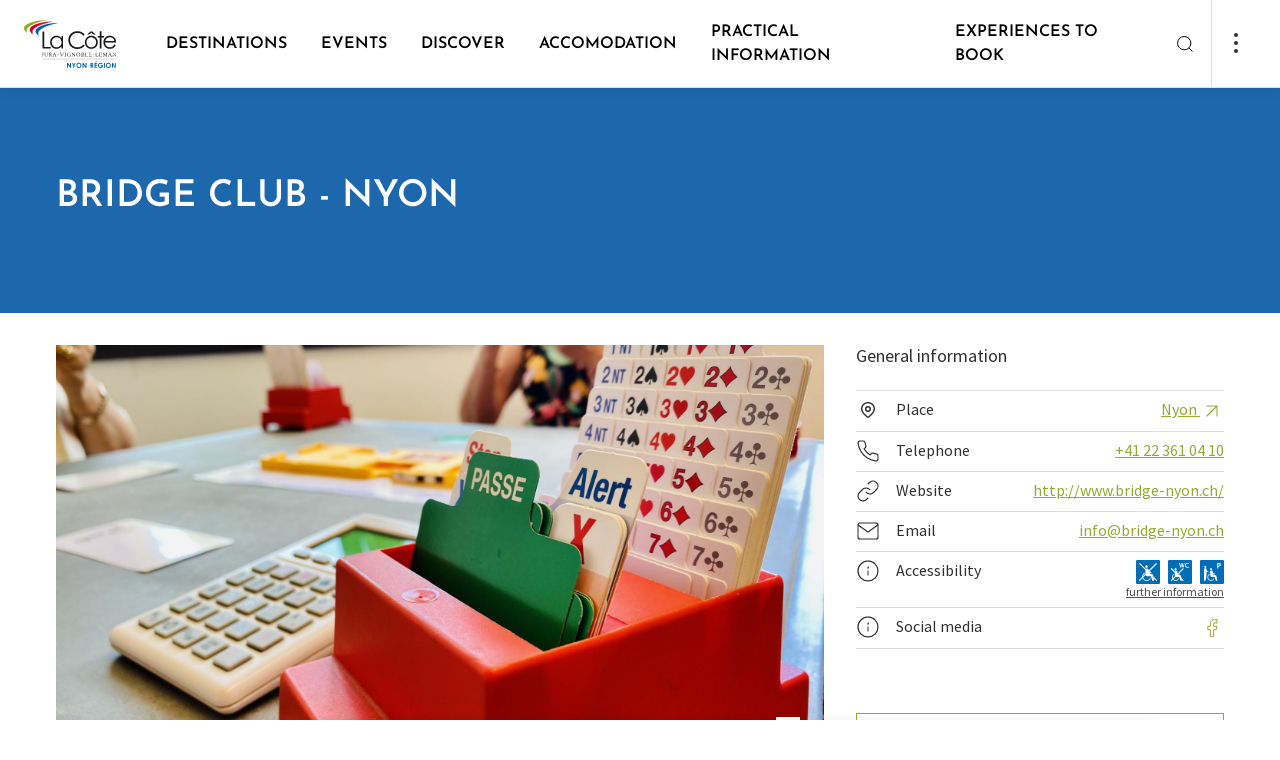

--- FILE ---
content_type: text/html; charset=UTF-8
request_url: https://www.lacote-tourisme.ch/en/P23737/bridge-club-nyon
body_size: 35631
content:
<!doctype html><html lang="en"><head><!-- Google Tag Manager --><script>(function(w,d,s,l,i){w[l]=w[l]||[];w[l].push({'gtm.start':
new Date().getTime(),event:'gtm.js'});var f=d.getElementsByTagName(s)[0],
j=d.createElement(s),dl=l!='dataLayer'?'&l='+l:'';j.async=true;j.src=
'https://www.googletagmanager.com/gtm.js?id='+i+dl;f.parentNode.insertBefore(j,f);
})(window,document,'script','dataLayer','GTM-N75HTLM');</script><!-- End Google Tag Manager --><meta charset="utf-8"><meta name="viewport" content="width=device-width, initial-scale=1"><title>Bridge Club - Nyon | La Côte - Tourism</title><meta property="og:title" content="Bridge Club - Nyon"><meta name="description" content="Whether you are a beginner or an expert, you will find your happiness at the Bridge Club of Nyon. This school will allow you to learn alongside experienced teachers and the organized tournaments will allow you to develop your game strategy. You will join a dynamic club, with around 100 members."><meta property="og:description" content="Whether you are a beginner or an expert, you will find your happiness at the Bridge Club of Nyon. This school will allow you to learn alongside experienced teachers and the organized tournaments will allow you to develop your game strategy. You will join a dynamic club, with around 100 members."><meta property="og:image" content="https://static.mycity.travel/manage/uploads/6/25/236136/1/bridge-club-4_COVER.jpeg"><meta name="customsearch-simple-title" content="Bridge Club - Nyon" /><meta name="customsearch-type" content="poi" /><meta name="customsearch-latitude" content="46.381543437018" /><meta name="customsearch-longitude" content="6.2359850015491" /><meta name="customsearch-thumbnail" content="//static.mycity.travel/manage/uploads/6/25/236136/1/bridge-club-4_1080.jpeg" /><meta name="customsearch-locale" content="en" /><link rel="icon" type="image/png" href="//static.lacote-tourisme.ch/228/favicon.png?1768818372"><script src="https://cdn.plyr.io/3.7.3/plyr.js"></script><link rel="stylesheet" href="https://cdn.plyr.io/3.6.3/plyr.css" /><link rel="stylesheet" media="all" type="text/css" href="//static.lacote-tourisme.ch/css/34d9ab4.css?1768818372"><link rel="stylesheet" media="all" type="text/css" href="//static.lacote-tourisme.ch/styleguide-nyon.css?1768818372"><meta name="generator" content="MyCity Tourism Information System" /><!-- If you need the MyCity Privacy Policy or MyCity contact information, please visit www.mycity.travel --><meta name="Identifier-url" content="lacote-tourisme.ch" /><link rel="canonical" href="https://www.lacote-tourisme.ch/en/P23737/bridge-club-nyon" /><link rel="alternate" hreflang="fr-ch" href="https://www.lacote-tourisme.ch/fr/P23737/bridge-club-nyon" /><link rel="alternate" hreflang="en" href="https://www.lacote-tourisme.ch/en/P23737/bridge-club-nyon" /><link rel="alternate" hreflang="de" href="https://www.lacote-tourisme.ch/de/P23737/bridge-club-nyon" /></head><body><script type="text/javascript">
            var iconssvgPathCMS = "//static.lacote-tourisme.ch/207/icons.svg?1768818372";
                        var mapPinPathCMS = "//static.lacote-tourisme.ch/207/subtract.png?1768818372";
            var listingPinCMS = "//static.lacote-tourisme.ch/207/marker.svg?1768818372";
        </script><div><svg xmlns="http://www.w3.org/2000/svg" xmlns:xlink="http://www.w3.org/1999/xlink" style="display:none"><defs><clipPath id="clip0"><path fill="#fff" d="M0 0h24v24H0z"></path></clipPath><clipPath id="clip0"><path fill="#fff" d="M0 0h24v24H0z"></path></clipPath></defs><symbol id="icon-alert-triangle" viewBox="0 0 20 20"><path d="M8.575 3.217L1.517 15a1.667 1.667 0 001.425 2.5h14.116a1.666 1.666 0 001.425-2.5L11.425 3.217a1.667 1.667 0 00-2.85 0v0z" stroke="currentColor" stroke-linejoin="round"></path><path d="M10 7.5v3.333" stroke="currentColor" stroke-linecap="square" stroke-linejoin="round"></path><path d="M10 14.167h.008" stroke="currentColor" stroke-width="1.3" stroke-linecap="round" stroke-linejoin="round"></path></symbol><symbol id="icon-arrow-down-left" viewBox="0 0 20 20"><path d="M14.167 5.833l-8.334 8.334M14.167 14.167H5.833V5.833" stroke="currentColor" stroke-linecap="round" stroke-linejoin="round"></path></symbol><symbol id="icon-arrow-down-right" viewBox="0 0 20 20"><path d="M5.833 5.833l8.334 8.334M14.167 5.833v8.334H5.833" stroke="currentColor" stroke-linecap="round" stroke-linejoin="round"></path></symbol><symbol id="icon-arrow-down" viewBox="0 0 20 20"><path d="M10 4.167v11.666M15.833 10L10 15.833 4.167 10" stroke="currentColor" stroke-linecap="round" stroke-linejoin="round"></path></symbol><symbol id="icon-arrow-left" viewBox="0 0 20 20"><path d="M15.833 10H4.167M10 15.833L4.167 10 10 4.167" stroke="currentColor" stroke-linecap="round" stroke-linejoin="round"></path></symbol><symbol id="icon-arrow-right" viewBox="0 0 20 20"><path d="M4.167 10h11.666M10 4.167L15.833 10 10 15.833" stroke="currentColor" stroke-linecap="round" stroke-linejoin="round"></path></symbol><symbol id="icon-arrow-up-left" viewBox="0 0 20 20"><path d="M14.167 14.167L5.833 5.833M5.833 14.167V5.833h8.334" stroke="currentColor" stroke-linecap="round" stroke-linejoin="round"></path></symbol><symbol id="icon-arrow-up-right" viewBox="0 0 20 20"><path d="M5.833 14.167l8.334-8.334M5.833 5.833h8.334v8.334" stroke="currentColor" stroke-linecap="round" stroke-linejoin="round"></path></symbol><symbol id="icon-arrow-up" viewBox="0 0 20 20"><path d="M10 15.833V4.167M4.167 10L10 4.167 15.833 10" stroke="currentColor" stroke-linecap="round" stroke-linejoin="round"></path></symbol><symbol id="icon-bag"><path d="M7.8 5L5.7 7.8v9.8A1.4 1.4 0 007.1 19h9.8a1.4 1.4 0 001.4-1.4V7.8L16.2 5H7.8zM5.7 7.8h12.6M14.8 10.6a2.8 2.8 0 01-5.6 0" stroke="#303030" stroke-width="1.5" stroke-linecap="round" stroke-linejoin="round"></path></symbol><symbol id="icon-bar-chart" viewBox="0 0 20 20"><path d="M10 16.667V8.333M15 16.667V3.333M5 16.667v-3.334" stroke="currentColor" stroke-linejoin="round"></path></symbol><symbol id="icon-camera" viewBox="0 0 20 20"><path d="M19.167 15.833A1.666 1.666 0 0117.5 17.5h-15a1.667 1.667 0 01-1.667-1.667V6.667A1.667 1.667 0 012.5 5h3.333L7.5 2.5h5L14.167 5H17.5a1.667 1.667 0 011.667 1.667v9.166z" stroke="currentColor" stroke-linejoin="round"></path><path d="M10 14.167A3.333 3.333 0 1010 7.5a3.333 3.333 0 000 6.667z" stroke="currentColor" stroke-linejoin="round"></path></symbol><symbol id="icon-check" viewBox="0 0 20 20"><path d="M16.667 5L7.5 14.167 3.333 10" stroke="currentColor" stroke-linejoin="round"></path></symbol><symbol id="icon-chevron-down" viewBox="0 0 20 20"><path d="M5 7.5l5 5 5-5" stroke="currentColor" stroke-linecap="round" stroke-linejoin="round"></path></symbol><symbol id="icon-chevron-left" viewBox="0 0 20 20"><path d="M12.5 15l-5-5 5-5" stroke="currentColor" stroke-linecap="round" stroke-linejoin="round"></path></symbol><symbol id="icon-chevron-right" viewBox="0 0 20 20"><path d="M7.5 15l5-5-5-5" stroke="currentColor" stroke-linecap="round" stroke-linejoin="round"></path></symbol><symbol id="icon-chevron-top" viewBox="0 0 24 24"><path fill="currentColor" fill-rule="evenodd" stroke="currentColor" stroke-linecap="round" stroke-linejoin="round" stroke-width=".1" d="M18.772 14.766a.763.763 0 01-1.1 0L12 8.93l-5.672 5.835a.763.763 0 01-1.1 0 .816.816 0 010-1.132l6.222-6.4a.763.763 0 011.1 0l6.222 6.4a.816.816 0 010 1.132z" clip-rule="evenodd"></path></symbol><symbol id="icon-chevron-up" viewBox="0 0 20 20"><path d="M15 12.5l-5-5-5 5" stroke="currentColor" stroke-linecap="round" stroke-linejoin="round"></path></symbol><symbol id="icon-clock" viewBox="0 0 20 20"><path d="M10 18.333a8.333 8.333 0 100-16.666 8.333 8.333 0 000 16.666z" stroke="currentColor" stroke-linejoin="round"></path><path d="M10 5v5l3.333 1.667" stroke="currentColor" stroke-linejoin="round"></path></symbol><symbol id="icon-close-action" viewBox="0 0 24 24"><path fill="currentColor" fill-rule="evenodd" d="M18.772 5.228a.778.778 0 010 1.1L6.328 18.772a.778.778 0 01-1.1-1.1L17.672 5.228a.778.778 0 011.1 0z" clip-rule="evenodd"></path><path fill="currentColor" fill-rule="evenodd" d="M5.228 5.228a.778.778 0 011.1 0l12.444 12.444a.778.778 0 01-1.1 1.1L5.228 6.328a.778.778 0 010-1.1z" clip-rule="evenodd"></path></symbol><symbol id="icon-cross" viewBox="0 0 20 20"><path d="M15 5L5 15M5 5l10 10" stroke="currentColor" stroke-linejoin="round"></path></symbol><symbol id="icon-dots"><circle cx="2" cy="2" r="2" fill="#303030"></circle><circle cx="2" cy="10" r="2" fill="#303030"></circle><circle cx="2" cy="18" r="2" fill="#303030"></circle></symbol><symbol id="icon-download" viewBox="0 0 20 20"><path d="M17.5 12.5v3.333a1.666 1.666 0 01-1.667 1.667H4.167A1.667 1.667 0 012.5 15.833V12.5M5.833 8.333L10 12.5l4.167-4.167M10 12.5v-10" stroke="currentColor" stroke-linejoin="round"></path></symbol><symbol id="icon-facebook" viewBox="0 0 20 20"><path d="M15 1.667h-2.5a4.167 4.167 0 00-4.167 4.166v2.5h-2.5v3.334h2.5v6.666h3.334v-6.666h2.5L15 8.333h-3.333v-2.5A.833.833 0 0112.5 5H15V1.667z" stroke="currentColor" stroke-linejoin="round"></path></symbol><symbol id="icon-file-text" viewBox="0 0 20 20"><path d="M11.667 1.667H5a1.667 1.667 0 00-1.667 1.666v13.334A1.666 1.666 0 005 18.333h10a1.666 1.666 0 001.667-1.666v-10l-5-5z" stroke="currentColor" stroke-linejoin="round"></path><path d="M11.667 1.667v5h5M13.333 10.833H6.667M13.333 14.167H6.667M8.333 7.5H6.667" stroke="currentColor" stroke-linejoin="round"></path></symbol><symbol id="icon-file" viewBox="0 0 24 24"><path stroke="currentColor" stroke-linecap="round" stroke-linejoin="round" stroke-width="1.35" d="M13.666 4H7a1.667 1.667 0 00-1.667 1.667V19A1.667 1.667 0 007 20.667h10A1.667 1.667 0 0018.666 19V9l-5-5z"></path><path stroke="currentColor" stroke-linecap="round" stroke-linejoin="round" stroke-width="1.35" d="M13.667 4v5h5m-3.333 4.167H8.667m6.667 3.333H8.667m1.667-6.666H8.667"></path></symbol><symbol id="icon-filter"><path fill-rule="evenodd" clip-rule="evenodd" d="M3.946 0c.428 0 .775.347.775.775v6.806a.775.775 0 11-1.55 0V.775c0-.428.347-.775.775-.775zm.775 12.244h2.395a.775.775 0 100-1.55H.775a.775.775 0 000 1.55h2.396v6.03a.775.775 0 001.55 0v-6.03zm8.454-.844a.775.775 0 00-1.55 0v6.875a.775.775 0 001.55 0V11.4zM12.4 0c.428 0 .775.347.775.775v6.1h2.397a.775.775 0 110 1.55h-6.34a.775.775 0 010-1.55h2.393v-6.1c0-.428.347-.775.775-.775zm8.454 10.625h3.171a.775.775 0 010 1.55H21.63v6.1a.775.775 0 01-1.55 0v-6.1h-2.395a.775.775 0 010-1.55h3.17zm0-10.625c.428 0 .775.347.775.775V7.65a.775.775 0 01-1.55 0V.775c0-.428.347-.775.775-.775z" fill="currentColor"></path></symbol><symbol id="icon-gaultmilliau-toque"><path fill="#000" d="M18.805 6.117c-.171-.892-.48-1.647-.926-2.23-.48-.618-1.03-1.098-1.68-1.407A4.993 4.993 0 0014.036 2c-.858 0-1.578.103-2.127.309-.583.24-.995.411-1.27.583a6.223 6.223 0 00-2.744-.069A3.846 3.846 0 005.804 3.99a4.71 4.71 0 00-.961 1.715c-.24.652-.343 1.338-.343 2.127.034.446.103.858.206 1.304.068.445.206.926.446 1.44.103.275.24.55.343.824l.309.823c.068.103.137.24.171.377a.964.964 0 00.172.378c.308.72.549 1.646.686 2.778.103 1.133.137 2.402.068 3.808v.241c0 .102.035.205.069.24a.91.91 0 00.172.205c.034.035.651.343 1.818.892 1.166.584 2.607.858 4.322.858a9.68 9.68 0 002.23-.274 10.51 10.51 0 002.058-.72c.035 0 .103-.035.172-.104.034-.068.103-.103.137-.103v-.446c-.103-.274-.137-1.097-.034-2.504.103-1.372.206-2.436.377-3.225 0-.103.034-.206.069-.377.034-.171.034-.309.034-.48.103-.618.24-1.304.377-2.093.138-.789.24-1.544.275-2.298.069-1.27 0-2.333-.172-3.26zm-.926 3.019c-.103.994-.309 1.99-.549 2.95-.24.96-.446 1.75-.549 2.332-.034.378-.103.893-.171 1.544a7.467 7.467 0 00-.034 1.956c-.24.068-.447.137-.652.171-.24.069-.446.137-.686.172-.206-.858-.138-1.921.24-3.156.377-1.201.446-2.402.206-3.534-.103 1.818-.412 3.19-.927 4.151-.514.96-.583 1.887-.274 2.745-.24 0-.446.034-.652.068-.206.035-.377.069-.549.069-.103-.618-.068-1.304.172-2.093a5.84 5.84 0 00.137-2.298c-.034 1.098-.274 1.955-.686 2.607-.446.652-.583 1.235-.412 1.784-.309 0-.549-.034-.72-.069-.172-.034-.309-.068-.378-.068l-.102.24c.24.103.891.206 1.99.274 1.097.069 2.195-.069 3.293-.377 0 .274 0 .549.034.789 0 .24.034.446.068.617-2.641.652-4.665.72-6.14.206l-2.196-.755c.103-1.029.103-2.195 0-3.533-.137-1.338-.411-2.436-.789-3.362a22.566 22.566 0 01-.514-1.235c-.206-.446-.412-.858-.584-1.304-.171-.446-.308-.891-.446-1.337a4.308 4.308 0 01-.205-1.304c-.035-1.578.617-2.71 1.99-3.396 1.337-.686 3.19-.309 5.488 1.097.034.035.137.07.275.07.137.033.274.033.377.033.103 0 .24 0 .343-.034.103 0 .137-.034.103-.069a60.527 60.527 0 00-1.27-.754c-.445-.206-.823-.378-1.166-.55a8.965 8.965 0 012.71-.685c.995-.103 1.853.309 2.573 1.235.378.549.618 1.235.72 2.058.07.858.035 1.75-.068 2.745z"></path></symbol><symbol id="icon-globe" viewBox="0 0 24 24"><path fill="currentColor" fill-rule="evenodd" d="M12 4.75a7.25 7.25 0 100 14.5 7.25 7.25 0 000-14.5zM3.25 12a8.75 8.75 0 1117.5 0 8.75 8.75 0 01-17.5 0z" clip-rule="evenodd"></path><path fill="currentColor" fill-rule="evenodd" d="M3.25 12a.75.75 0 01.75-.75h16a.75.75 0 010 1.5H4a.75.75 0 01-.75-.75z" clip-rule="evenodd"></path><path fill="currentColor" fill-rule="evenodd" d="M9.75 12c.051 2.475.847 4.853 2.25 6.79 1.403-1.937 2.199-4.315 2.25-6.79-.051-2.475-.847-4.853-2.25-6.79C10.597 7.148 9.801 9.526 9.75 12zM12 4l-.57-.488C9.438 5.84 8.311 8.851 8.25 11.985v.03c.061 3.134 1.188 6.146 3.18 8.473a.75.75 0 001.14 0c1.992-2.327 3.119-5.339 3.18-8.473v-.03c-.061-3.134-1.188-6.146-3.18-8.473L12 4z" clip-rule="evenodd"></path></symbol><symbol id="icon-handicap-cerebral" viewBox="0 0 133 133"><g id="Layer_2" data-name="Layer 2"><g id="Layer_1-2" data-name="Layer 1"><rect class="cls-1" width="133" height="133" rx="6.82"></rect><path class="cls-2" d="M67.57 32.59c-.74-3.91-1.67-8.16-2.42-9.48l-46.88 6.16v73.15a94.34 94.34 0 009.49 6.78 42.22 42.22 0 0018 6.31c6.06.47 7.12.57 7.67.57h3.37c3.15-.17 4.58-.81 5.36-1.65.84.15 2.67.4 6.63.81s16.7-.32 20.21-1.24c11.65-3 21.7-13.71 22.24-41 .41.64 1.53-.42 1.53-.42C114 66.62 115 44.86 115 44.86c.27-4-3.7-.75-4.5 0v-.67s-1.1-22.44-2.22-24.55H65.4m15.17 35s.94-6.67 7.58-6.92c0 0 6.21-.43 7.6 6.86z"></path><path class="cls-1" d="M75.14 70.21A84.85 84.85 0 0172 57c-.89-5.26-1.74-11.8-2.88-20.83 0 0-.63-3.38-1.41-7.2s-1.71-8.07-2.3-9.78l-44.86 5.88v-2h-3.49l.2 75.43 1.22.75a92.55 92.55 0 009.17 6.46c5.35 3.3 10.09 6.21 18.57 7.06 6.09.56 7.08.46 7.33.49h3.16c3.68 0 4.68-1.94 4.75-4.21s-.79-4.91-.8-6.43a8 8 0 01.65-3.27 10.34 10.34 0 011-1.81c1.3-1.87 2.61-3.13 2.94-4 .22-.58 0-1-1-1.31l1.53-5.65 1.61-6a1 1 0 01.35-.66 3.56 3.56 0 012.47-.65 6.17 6.17 0 004.49-1.56c1.24-1.3 1.76-3.55.44-7.5z"></path><path class="cls-2" d="M44.77 46.76s6.22-.42 7.61 6.86l-15.18.06s.93-6.68 7.57-6.92zM65.57 88.4H44.75s7.51 4.72 20.8 4.8"></path><path class="cls-1" d="M65.32 88.35l22.84.13S79.1 93.21 65.4 93.3"></path></g></g></symbol><symbol id="icon-handicap-dog" viewBox="0 0 133 133"><g id="Layer_2" data-name="Layer 2"><g id="Layer_1-2" data-name="Layer 1"><rect width="133" height="133" rx="6.82" fill="#006db6"></rect><path class="cls-2" d="M50 27.54a6.49 6.49 0 10-9.14-.8 6.51 6.51 0 009.14.8zM105.55 68.66a30.88 30.88 0 00-5.49-.29A6.07 6.07 0 0095 64.66h-2.53a4.83 4.83 0 00-1.08.12l-.42.11c-.1 0-.6.23-.7.28l-.48.27c-.08 0-.32.21-.36.24a5.3 5.3 0 00-.91.86L84 71.93 62.64 56.84a7.16 7.16 0 00-.64-.54l-7.68-5.62a30 30 0 00-1.12-13.34A9.22 9.22 0 0045.3 31a8.58 8.58 0 00-4.78 1.29C38.35 33.6 36.7 34.67 36 39.8l-.27 28.58-6.83 46.46 9-.33v-.07.09c.18-.87.83-3.41 1.76-6.92 1.75-6.59 4-14.46 6-22l8.86 29.29 9.83-.17c-2.17-6-4.12-12.44-5.83-18.62l.06-.07A5.12 5.12 0 0060 93.61h5.59L66 94c1.3 1.59 7.26 1 7.26 1h4.79l.36 5.21.92 11.9.57 1 1.2 2.06h6.3a4 4 0 00-4-4L83.27 95c4.89 0 6-3.66 6.08-4.14v-.06l.06-8.9v-.08l4.19-5h6.93c2.78 0 5-3.28 5-6.07v-2zm-42.19-4.75a6.42 6.42 0 00.92-4.07L83 73.09 80.62 76zm-2.24 12.84h-7.38c-1.3-5.6-2.17-9.68-2.55-11 .41-1.48.69-2.49.81-2.89l.85-4.11 9.68 6.43 16.62 11.58zm28.22 14l-.11-.05.11.05z"></path></g></g></symbol><symbol id="icon-handicap-hearing" viewBox="0 0 133 133"><g id="Layer_2" data-name="Layer 2"><g id="Layer_1-2" data-name="Layer 1"><rect class="cls-1" width="133" height="133" rx="6.82"></rect><path class="cls-2" d="M107.21 18.21L92.47 32.95l9.44 9.43 14.81-14.8-9.51-9.37zM16.59 109.35l9.3 9.3 32.58-32.58-9.37-9.37-32.51 32.65z"></path><path d="M50.49 61.54s.57-23.63 22-23.52c0 0 24-.34 20.77 23.29 0 0-1.66 8.59-7.46 13.31-5.12 4.18-6.43 8.95-6.54 11.71s0 12.62 0 12.62-1.72 21.34-24.09 7.8" stroke-width="5" fill="none" stroke="#fff"></path><path class="cls-1" d="M47.36 111.92l2.79 2.79 9.77-9.77-2.81-2.82-9.75 9.8z"></path><path d="M79.63 67.18c3.15-2.56 4.05-7.18 4.05-7.18 1.74-12.82-11.26-12.63-11.26-12.63-11.64-.06-12 12.75-12 12.75v1.45" stroke-width="4" fill="none" stroke="#fff"></path><path class="cls-1" d="M45.13 61.9h20.5v4.52h-20.5z"></path></g></g></symbol><symbol id="icon-handicap-info" viewBox="0 0 133 133"><g id="Layer_2" data-name="Layer 2"><g id="Layer_1-2" data-name="Layer 1"><path class="cls-1" d="M133 126.18a6.83 6.83 0 01-6.82 6.82H6.82A6.82 6.82 0 010 126.18V6.83A6.82 6.82 0 016.82 0h119.36A6.82 6.82 0 01133 6.83z"></path><path d="M115 67.06a48.34 48.34 0 11-48.31-48.35A48.34 48.34 0 01115 67.06z" fill="#fff"></path><path class="cls-1" d="M73.34 31.52a8.68 8.68 0 10-1.07 12.23 8.7 8.7 0 001.07-12.23zM58.45 51.83h16.66v52.79H58.45z"></path></g></g></symbol><symbol id="icon-handicap-language" viewBox="0 0 133 133"><g id="Layer_2" data-name="Layer 2"><g id="Layer_1-2" data-name="Layer 1"><rect width="133" height="133" rx="6.82" fill="#006db6"></rect><path class="cls-2" d="M74.58 42.45c-.14-.09-13.4-9.1-15-10.08a6 6 0 00-3.44-.87l-7.93 1v-2.11c1-.12 5.29-.62 7.49-.77a6.61 6.61 0 013.52.49c.39.33 1.69 1.13 5.68 3.59 2.23 1.36 4.12 1.76 5.63 1.19A4.22 4.22 0 0073 32.32v-.17l-.15-.09c-.45-.27-11.09-6.57-13.12-7.58a9.39 9.39 0 00-4.26-.9l-7.27.68v-2l7-.51a8.51 8.51 0 012.87.21l4.3 1.59c2.44.9 4.5 1 6.12.16A4.93 4.93 0 0071 21l.07-.2-.2-.08c-.14-.05-13.86-5.06-14.64-5.4a7.91 7.91 0 00-2.93-.11L39.58 17a4.9 4.9 0 00-4.13 2.67L23.54 42.56 15 44v24.61h.26c.45-.1 40.74-5.75 46.29-6.61a4.64 4.64 0 004.32-6.09l-.06-.19-21.09 3 1.81-13a35.37 35.37 0 014.41-.69 3.21 3.21 0 012 .59c.1.12 1.52 2 4.9 6.43 3.61 4.78 7.81 1.79 7.85 1.76l.18-.13-.13-.18c-.36-.5-8.85-12.09-9.82-13.19a2.39 2.39 0 00-2.18-.87l-5.55.77v-1.92c.89-.14 4.75-.71 7.12-.84 2.53-.14 3.47.8 3.52.84L67 43.83c2 1.33 3.69 1.76 5.14 1.3a4.27 4.27 0 002.5-2.42l.06-.16zM118 64.54c-.4.06-40.68 5.71-46.25 6.58a4.64 4.64 0 00-4.32 6.09l.06.19 21.1-3-1.82 13a35 35 0 01-4.41.69 3 3 0 01-2-.59c-.09-.12-1.52-2-4.89-6.43-3.62-4.78-7.81-1.79-7.85-1.76l-.19.13.14.18c.36.5 8.84 12.09 9.81 13.19a2.39 2.39 0 002.18.87l5.55-.77v1.94c-.89.14-4.75.71-7.12.84-2.53.14-3.47-.8-3.51-.84S71.8 93 66.26 89.28c-2-1.33-3.69-1.76-5.14-1.3a4.27 4.27 0 00-2.5 2.42l-.06.16.15.1c.13.09 13.39 9.09 15 10.08a6 6 0 003.45.87l7.92-1v2.12c-1 .12-5.29.62-7.48.77a6.57 6.57 0 01-3.6-.5c-.38-.33-1.69-1.13-5.68-3.59-2.23-1.36-4.12-1.76-5.63-1.19a4.22 4.22 0 00-2.36 2.55v.17l.15.09c.46.27 11.09 6.57 13.13 7.57a9.29 9.29 0 004.25.91l7.28-.68v2l-7 .51a8.16 8.16 0 01-2.86-.21l-4.29-1.59c-2.45-.9-4.51-1-6.13-.16a5 5 0 00-2.48 2.77l-.06.2.2.08c.14 0 13.85 5.06 14.63 5.4a3.82 3.82 0 001.44.2c.74 0 1.45-.09 1.5-.09l13.72-1.81a4.88 4.88 0 004.13-2.67l11.91-22.9 8.5-1.39V64.5z"></path></g></g></symbol><symbol id="icon-handicap-limited" viewBox="0 0 133 133"><g id="Layer_2" data-name="Layer 2"><g id="Layer_1-2" data-name="Layer 1"><rect width="133" height="133" rx="6.82" fill="#006db6"></rect><path class="cls-2" d="M36.78 18.61a6.48 6.48 0 10-.8 9.14 6.49 6.49 0 00.8-9.14zM105.86 84.19c-.28-3.74-4.62-6.51-8.08-6.51l-9-.13h-5.27l-.19-1.34-.32-3.3h13.88c.24-4-1.72-7-5.51-7h-9l-.88-9.8c-.49-5.49-5.47-9.79-11-8.57A9.66 9.66 0 0063 57.85L65.28 83a7.33 7.33 0 003.14 5.39c1.91 1.31 2.56 1.09 5.65 1.35l20 .06 8.27 26.2 9.16-1.36zM75.21 34.11a7.12 7.12 0 10-1.4 10 7.15 7.15 0 001.4-10z"></path><path class="cls-2" d="M90.16 97.47A20.57 20.57 0 1159.5 74l-.44-4.57A24.75 24.75 0 1092.38 103zM49.33 50.38l-8.4-3.07a29.52 29.52 0 00-1.31-9.62 9.23 9.23 0 00-7.91-6.4 8.67 8.67 0 00-4.78 1.29 11.35 11.35 0 00-4.43 6l.09 76.69h10.05c4.43-16.34 7.17-40.54 7.76-52.38l.4-8.11 11.31 4.11c1.6-3.74.77-7.18-2.78-8.51z"></path></g></g></symbol><symbol id="icon-handicap-loop" viewBox="0 0 133 133"><g id="Layer_2" data-name="Layer 2"><g id="Layer_1-2" data-name="Layer 1"><rect class="cls-1" width="133" height="133" rx="6.82"></rect><path class="cls-2" d="M107.21 18.21L92.47 32.95l9.44 9.43 14.81-14.8-9.51-9.37zM16.59 109.35l9.3 9.3 32.58-32.58-9.37-9.37-32.51 32.65z"></path><path d="M50.49 62.45s.57-23.64 22-23.52c0 0 24-.34 20.77 23.29 0 0-1.66 8.58-7.46 13.31-5.12 4.18-6.43 9-6.54 11.7s0 12.62 0 12.62-1.72 21.35-24.1 7.81" stroke-width="5" fill="none" stroke="#fff"></path><path class="cls-1" d="M47.35 112.83l2.8 2.79 9.77-9.78-2.81-2.81-9.76 9.8z"></path><path d="M79.63 68.09c3.14-2.57 4.05-7.22 4.05-7.22 1.74-12.81-11.26-12.62-11.26-12.62-11.64-.07-12 12.75-12 12.75v1.44" stroke-width="4" fill="none" stroke="#fff"></path><path class="cls-1" d="M45.13 62.81h20.5v4.52h-20.5z"></path><path class="cls-2" d="M102.64 115.4V93.55h-9.07v-3.5H117v3.5h-9.08v21.85z"></path></g></g></symbol><symbol id="icon-handicap-no" viewBox="0 0 133 133"><g id="Layer_2" data-name="Layer 2"><g id="Layer_1-2" data-name="Layer 1"><rect width="133" height="133" rx="6.82" fill="#006db6"></rect><path class="cls-2" d="M63.83 32.43a7.13 7.13 0 10-1.41 10 7.17 7.17 0 001.41-10zM78.86 97.29A20.57 20.57 0 1148.31 74l-.47-4.54A24.75 24.75 0 1081.05 103z"></path><path class="cls-2" d="M117.38 112.81L95.75 91.19l-1.27-6.87c-.29-3.74-4.62-6.51-8.08-6.51l-4.08-.06-6.52-6.52h9.7c.24-4-1.72-7-5.51-7h-7L116.19 21 112 16.74l-41.66 41.6-.19-2.12c-.49-5.49-5.47-9.79-11-8.57A9.55 9.55 0 0054.59 50L21.32 16.76 17.08 21l34.58 34.58a10.17 10.17 0 00-.09 2.42l1.62 17.5-37.3 37.3 4.24 4.2 33.79-33.75A7.31 7.31 0 0057 88.5c1.9 1.31 2.55 1.1 5.65 1.36h20L91 116.13l9.16-1.37-2.48-13.16 15.46 15.46z"></path></g></g></symbol><symbol id="icon-handicap-parking-limited" viewBox="0 0 133 133"><g id="Layer_2" data-name="Layer 2"><g id="Layer_1-2" data-name="Layer 1"><rect width="133" height="133" rx="6.82" fill="#006db6"></rect><path class="cls-2" d="M33.84 34.72a5.38 5.38 0 10-.66 7.57 5.4 5.4 0 00.66-7.57zM91.13 89.1c-.23-3.1-3.83-5.4-6.7-5.4L77 83.59h-4.4l-.16-1.11-.24-2.72h11.48c.2-3.33-1.42-5.77-4.57-5.8h-7.42L71 65.79c-.41-4.55-4.53-8.11-9.11-7.11a8 8 0 00-6.29 8.58l1.93 20.83a6.1 6.1 0 002.6 4.48c1.58 1.08 2.12.9 4.69 1.12h16.54l6.9 21.74 7.6-1.14zM65.71 47.56a5.91 5.91 0 10-1.16 8.28 5.93 5.93 0 001.16-8.28z"></path><path class="cls-2" d="M77.91 99.83a16.79 16.79 0 11-25.13-18.92l-.45-4.35a20.78 20.78 0 1027.33 29.12z"></path><path class="cls-2" d="M44.25 61.06l-7-2.55a24.41 24.41 0 00-1.09-8 7.64 7.64 0 00-6.55-5.3 7.23 7.23 0 00-4 1.07A9.37 9.37 0 0022 51.24l.08 63.6h8.33c3.67-13.56 5.94-33.63 6.44-43.44l.32-6.73 9.38 3.41c1.33-3.08.64-5.92-2.3-7.02zM95 47.74V16.91h10.6c3.08 0 5.24.32 6.5 1a6.47 6.47 0 012.83 2.74 9.25 9.25 0 011 4.45c0 3.45-1.09 6.07-3.26 7.88a13.25 13.25 0 01-8.73 2.71h-2.61v12.05zm6.3-16.31h1.2q3.54 0 5.2-1.7a5.54 5.54 0 001.66-4 5.16 5.16 0 00-.53-2.34 3.74 3.74 0 00-1.61-1.66 7.68 7.68 0 00-3.51-.6h-2.41z"></path></g></g></symbol><symbol id="icon-handicap-parking-no" viewBox="0 0 133 133"><rect fill="#006db6" height="133" rx="6.82" width="133"></rect><g fill="#fff"><path d="M96.69 45.56V17.07h9.64q4.2 0 5.91.9a6 6 0 012.58 2.53 8.7 8.7 0 01.87 4.12c0 3.18-1 5.61-3 7.27a11.88 11.88 0 01-7.94 2.51h-2.37v11.16zm5.72-15.07h1.09a6.29 6.29 0 004.73-1.57 5.17 5.17 0 001.51-3.69 4.82 4.82 0 00-.48-2.16 3.44 3.44 0 00-1.47-1.53 6.86 6.86 0 00-3.19-.54h-2.19zM45.78 55.83a5.91 5.91 0 10-8.28-1.17 5.95 5.95 0 008.28 1.17z"></path><path d="M87.66 112.19L74.14 98.67l-1.77-9.59c-.24-3.1-3.84-5.39-6.7-5.39l-6.61-.1-2.87-2.87 1-1h7.73c.14-2.46-.71-4.43-2.43-5.31l25-25-4.24-4.24-28.73 28.74h-1.6l-.73-8.13c-.41-4.55-4.54-8.12-9.12-7.11a8 8 0 00-5.2 3.73l-17.5-17.5-4.24 4.25L37 70.05l1.67 18a6.85 6.85 0 00.33 1.39l-11.62 11.61a16.68 16.68 0 01-1.13-6 16.94 16.94 0 017.68-14.1l-.41-4.37A20.93 20.93 0 0022.25 95a20.61 20.61 0 002.1 9l-8.41 8.41 4.24 4.25 7.61-7.61a20.72 20.72 0 0033.14-3.53l-2-5.25A16.93 16.93 0 0143 111.76a16.74 16.74 0 01-12.43-5.54l12.89-12.76c.62.1 1.36.11 2.54.21h14.7l2.7 2.69 6 19 7.6-1.13-1-5.25 7.35 7.35z"></path></g></symbol><symbol id="icon-handicap-parking" viewBox="0 0 133 133"><g id="Layer_2" data-name="Layer 2"><g id="Layer_1-2" data-name="Layer 1"><rect width="133" height="133" rx="6.82" fill="#006db6"></rect><path class="cls-2" d="M72 89.1c-.24-3.1-3.83-5.4-6.7-5.4l-7.46-.11h-4.42l-.15-1.11-.27-2.73h11.51c.2-3.33-1.42-5.77-4.57-5.8h-7.43l-.73-8.13c-.41-4.55-4.54-8.11-9.12-7.11a8 8 0 00-6.29 8.58l1.93 20.8a6.14 6.14 0 002.61 4.48c1.58 1.08 2.12.9 4.68 1.12h16.55L69 115.48l7.6-1.14zM46.54 47.56a5.91 5.91 0 10-1.16 8.28 5.93 5.93 0 001.16-8.28z"></path><path class="cls-2" d="M58.21 101.36A16.8 16.8 0 1133.41 81l-.35-4.42a20.79 20.79 0 1028.83 26.31zM94.75 47.81V17h10.6c3.08 0 5.25.33 6.5 1a6.6 6.6 0 012.84 2.74 9.41 9.41 0 011 4.46c0 3.44-1.08 6.07-3.25 7.87s-5.09 2.71-8.74 2.71H101v12.03zM101 31.49h1.2c2.36 0 4.1-.56 5.2-1.69a5.54 5.54 0 001.66-4 5.2 5.2 0 00-.52-2.35 3.79 3.79 0 00-1.54-1.64 7.52 7.52 0 00-3.51-.61H101z"></path></g></g></symbol><symbol id="icon-handicap-visual" viewBox="0 0 132.96 133"><g id="Layer_2" data-name="Layer 2"><g id="Layer_1-2" data-name="Layer 1"><rect width="132.96" height="133" rx="6.82" fill="#006db6"></rect><path class="cls-2" d="M56.7 15.05a6.48 6.48 0 10-.8 9.14 6.5 6.5 0 00.8-9.14zM75.66 62.13l38.82 52.74 2.41-1.78L78.33 60.7a6 6 0 00.9-2.36 6.3 6.3 0 00-.14-2.77 6.14 6.14 0 00-1.3-2.42L69.3 43l-8.53-10.32-1.3-1.32-1.36-1.2a11.1 11.1 0 00-7.3-2.46 12 12 0 00-8 2.56l-3.69 4-3.69 4-5.76 6.19a2.07 2.07 0 00.05 3c1.59 1.54 3 3 3 3l.09.09 10.98 11.34v3.34L31.34 112l8.91 3 11.53-38.39 9.87 37.6 9.51-.12-10.48-48.38.1-16.46v-5.69l7.67 9.55zM43.82 52l-5.72-6a.47.47 0 010-.58l5.73-6.21zm14.29-21.81z"></path></g></g></symbol><symbol id="icon-handicap-walk" viewBox="0 0 133 133"><g id="Layer_2" data-name="Layer 2"><g id="Layer_1-2" data-name="Layer 1"><rect width="133" height="133" rx="6.82" fill="#006db6"></rect><path class="cls-2" d="M82.36 56.67l-9.69-11.28a27.79 27.79 0 00.12-8.69 9.17 9.17 0 00-6.67-7.7 8.57 8.57 0 00-4.93.43c-2.37 1-4.19 1.73-5.77 6.66l-5.08 28V64l-8.15 50.41 9.05-.15c1.88-7 4.25-17.53 6.53-27.55l4.32 27.63 9.69.2c-4.24-20.08-5.71-44.17-6.3-49.54.84-1.77 1.43-3 1.65-3.43l3-7.54 10.49 11.2v49.13h3V61.58a5.14 5.14 0 00-1.26-4.91zm-37.73 52.81l-.25.59zM73.75 17.64a6.48 6.48 0 10-2.38 8.86 6.51 6.51 0 002.38-8.86z"></path></g></g></symbol><symbol id="icon-handicap-wc-limited" viewBox="0 0 133.04 133.04"><g id="Layer_2" data-name="Layer 2"><g id="Layer_1-2" data-name="Layer 1"><rect x=".04" y=".04" width="132.96" height="132.96" rx="6.82" fill="#006db6"></rect><path class="cls-2" d="M33.9 34.72a5.38 5.38 0 10-.67 7.58 5.4 5.4 0 00.67-7.58zM91.13 89.13c-.23-3.1-3.83-5.4-6.69-5.4L77 83.61h-4.39l-.16-1.11-.24-2.72h11.48c.2-3.33-1.42-5.77-4.56-5.81H71.7l-.7-8.15c-.41-4.55-4.53-8.12-9.11-7.11a8 8 0 00-6.3 8.56l1.89 20.83a6.16 6.16 0 002.61 4.48c1.58 1.08 2.12.9 4.68 1.12l16.54.06 6.88 21.74 7.6-1.13zM65.75 47.59a5.91 5.91 0 10-1.17 8.28 5.93 5.93 0 001.17-8.28z"></path><path class="cls-2" d="M77.79 100.24a16.9 16.9 0 01-16 11.61A16.78 16.78 0 0145 95.05 16.91 16.91 0 0152.75 81l-.43-4.37A20.94 20.94 0 0041 95.05a20.79 20.79 0 0020.78 20.8 20.94 20.94 0 0017.94-10.33zM44.28 61.07l-7-2.56a24.61 24.61 0 00-1.08-8 7.65 7.65 0 00-6.55-5.31 7.23 7.23 0 00-4 1.07A9.4 9.4 0 0022 51.24v63.58h8.33c3.67-13.54 6-33.6 6.46-43.41l.34-6.73 9.37 3.42c1.41-3.1.72-5.93-2.22-7.03z"></path><g><path class="cls-2" d="M68 41.93L61.73 17h4.91l4.55 18.28L75.51 17h4.33l4.07 18.18L88.72 17h3.6l-6.56 25h-5L77 24.81l-4 17.12zM115.81 41a15.75 15.75 0 01-2.81 1c-.81.17-1.73.32-2.76.44a28.78 28.78 0 01-3 .17q-6.54 0-9.77-3.7a13.87 13.87 0 01-3.21-9.42A13.81 13.81 0 0197.39 20q3.23-3.68 10.1-3.67a34.88 34.88 0 018.1 1v4.07a46.62 46.62 0 00-3.17-1 20.49 20.49 0 00-2.34-.46 14.9 14.9 0 00-2.2-.16q-4.3 0-6.25 2.77a11.63 11.63 0 00-1.94 6.85 10.46 10.46 0 002.19 6.93c1.47 1.77 3.66 2.65 6.56 2.66a16.55 16.55 0 007.37-1.84z"></path></g></g></g></symbol><symbol id="icon-handicap-wc-no" viewBox="0 0 133 133"><g id="Layer_2" data-name="Layer 2"><g id="Layer_1-2" data-name="Layer 1"><rect width="133" height="133" rx="6.82" fill="#006db6"></rect><path class="cls-2" d="M67.91 41.9l-6.24-25h4.91l4.57 18.28 4.31-18.28h4.33l4.08 18.18 4.8-18.18h3.6l-6.55 25h-5L76.9 24.76l-4 17.14zM115.79 40.92a15.69 15.69 0 01-2.86 1 27.48 27.48 0 01-2.76.45 28.59 28.59 0 01-3 .17q-6.55 0-9.78-3.7a13.79 13.79 0 01-3.22-9.42A13.82 13.82 0 0197.34 20q3.22-3.69 10.11-3.68a34.88 34.88 0 018.1 1v4.07a46.62 46.62 0 00-3.17-1 20.49 20.49 0 00-2.34-.46 16.4 16.4 0 00-2.2-.16c-2.87 0-5 .93-6.25 2.77a11.69 11.69 0 00-1.94 6.86 10.45 10.45 0 002.2 6.93q2.2 2.65 6.56 2.65a16.62 16.62 0 007.38-1.84zM45.38 55.84a5.91 5.91 0 10-8.28-1.16 5.94 5.94 0 008.28 1.16z"></path><path class="cls-2" d="M87.25 112.21L73.74 98.69 72 89.1c-.24-3.1-3.83-5.4-6.7-5.4l-6.61-.1-2.86-2.86 1-1h7.73c.15-2.46-.7-4.42-2.42-5.3l25-25-4.24-4.24-28.7 28.7h-1.69l-.73-8.13c-.41-4.55-4.54-8.11-9.12-7.11a8 8 0 00-5.19 3.74L20 44.92l-4.24 4.24 20.9 20.91 1.67 18a6.71 6.71 0 00.29 1.36L27 101.07a16.68 16.68 0 01-1.13-6A16.91 16.91 0 0133.53 81l-.42-4.38a21 21 0 00-11.27 18.44 20.64 20.64 0 002.1 9l-8.41 8.41 4.25 4.24 7.6-7.61a20.73 20.73 0 0015.26 6.71 20.94 20.94 0 0017.89-10.23l-2-5.26a16.89 16.89 0 01-15.93 11.49 16.72 16.72 0 01-12.43-5.54l12.88-12.79c.62.09 1.36.11 2.54.21H60.3l2.7 2.74 6.05 19 7.6-1.14-1-5.24 7.35 7.4z"></path></g></g></symbol><symbol id="icon-handicap-wc" viewBox="0 0 133 133"><g id="Layer_2" data-name="Layer 2"><g id="Layer_1-2" data-name="Layer 1"><rect width="133" height="133" rx="6.82" fill="#006db6"></rect><path class="cls-2" d="M72 89.1c-.24-3.1-3.83-5.4-6.7-5.4l-7.46-.11h-4.42l-.15-1.11-.27-2.73h11.51c.2-3.33-1.42-5.77-4.57-5.8h-7.43l-.73-8.13c-.41-4.55-4.54-8.11-9.12-7.11a8 8 0 00-6.29 8.58l1.93 20.8a6.14 6.14 0 002.61 4.48c1.58 1.08 2.12.9 4.68 1.12h16.55L69 115.48l7.6-1.14zM46.54 47.56a5.91 5.91 0 10-1.16 8.28 5.93 5.93 0 001.16-8.28z"></path><path class="cls-2" d="M58 101.91A16.79 16.79 0 1133.52 81l-.41-4.38a20.79 20.79 0 1028.53 26.88z"></path><g><path class="cls-2" d="M67.91 41.9l-6.24-25h4.91l4.57 18.28 4.31-18.28h4.33l4.08 18.18 4.8-18.18h3.6l-6.55 25h-5L76.9 24.76l-4 17.14zM115.79 40.92a15.69 15.69 0 01-2.86 1 25 25 0 01-2.76.44 26.21 26.21 0 01-3 .18q-6.55 0-9.78-3.7a13.79 13.79 0 01-3.22-9.42A13.82 13.82 0 0197.34 20q3.22-3.69 10.11-3.68a34.88 34.88 0 018.1 1v4.07a46.62 46.62 0 00-3.17-1 20.49 20.49 0 00-2.34-.46 16.4 16.4 0 00-2.2-.16c-2.87 0-5 .93-6.25 2.77a11.69 11.69 0 00-1.94 6.86 10.45 10.45 0 002.2 6.93q2.2 2.65 6.56 2.65a16.62 16.62 0 007.38-1.84z"></path></g></g></g></symbol><symbol id="icon-handicap" viewBox="0 0 133 133"><g id="Layer_2" data-name="Layer 2"><g id="Layer_1-2" data-name="Layer 1"><rect width="133" height="133" rx="6.82" fill="#006db6"></rect><path class="cls-2" d="M94 84.56c-.29-3.74-4.63-6.51-8.08-6.51l-9-.13h-5.27l-.2-1.33-.28-3.28H85c.24-4-1.71-7-5.51-7h-8.95l-.89-9.8c-.49-5.49-5.47-9.79-11-8.57a9.65 9.65 0 00-7.58 10.34l2.32 25.12a7.37 7.37 0 003.15 5.39c1.9 1.31 2.55 1.09 5.64 1.36l20 .05 8.32 26.22 9.09-1.42zM63.3 34.48a7.13 7.13 0 10-1.4 10 7.15 7.15 0 001.4-10z"></path><path class="cls-2" d="M78.48 97a20.56 20.56 0 11-30.89-22.6l-.44-4.58a24.75 24.75 0 1033.76 32.63z"></path></g></g></symbol><symbol id="icon-heart-full" viewBox="0 0 24 24"><path fill="currentColor" fill-rule="evenodd" d="M13.9 4.6c.6-.3 1.2-.4 1.9-.4s1.3.1 1.9.4c.6.3 1.1.6 1.6 1.1.5.5.8 1 1.1 1.6.2.6.4 1.3.4 1.9 0 .7-.1 1.3-.4 1.9-.2.6-.6 1.2-1.1 1.6l-6.8 6.8c-.1.1-.3.2-.5.2s-.4-.1-.5-.2l-6.8-6.8c-.9-.9-1.5-2.2-1.5-3.5 0-1.3.5-2.6 1.5-3.5.9-.9 2.2-1.5 3.5-1.5 1.3 0 2.6.5 3.5 1.5l.3.3.3-.3c.4-.5 1-.8 1.6-1.1z"></path></symbol><symbol id="icon-heart" viewBox="0 0 20 20"><path d="M17.367 3.842a4.583 4.583 0 00-6.484 0L10 4.725l-.883-.883a4.584 4.584 0 10-6.484 6.483l.884.883L10 17.692l6.483-6.484.884-.883a4.585 4.585 0 000-6.483v0z" stroke="currentColor" stroke-linejoin="round"></path></symbol><symbol id="icon-info" viewBox="0 0 20 20"><g clip-path="url(#clip0)" stroke="currentColor" stroke-linejoin="round"><path d="M10 18.333a8.333 8.333 0 100-16.666 8.333 8.333 0 000 16.666z"></path><path d="M10 13.333V10M10 6.667h.05M10 7.667h.05" stroke-linecap="square"></path></g></symbol><symbol id="icon-instagram" viewBox="0 0 20 20"><path d="M14.167 1.667H5.833a4.167 4.167 0 00-4.166 4.166v8.334a4.167 4.167 0 004.166 4.166h8.334a4.167 4.167 0 004.166-4.166V5.833a4.167 4.167 0 00-4.166-4.166z" stroke="currentColor" stroke-linejoin="round"></path><path d="M13.333 9.475a3.334 3.334 0 11-6.595.978 3.334 3.334 0 016.595-.978zM14.583 5.417h.009" stroke="currentColor" stroke-linejoin="round"></path></symbol><symbol id="icon-link-2" viewBox="0 0 20 20"><path d="M12.5 5.833H15a4.167 4.167 0 110 8.334h-2.5m-5 0H5a4.167 4.167 0 010-8.334h2.5M6.667 10h6.666" stroke="currentColor" stroke-linejoin="round"></path></symbol><symbol id="icon-link" viewBox="0 0 20 20"><path d="M8.333 10.833a4.165 4.165 0 006.284.45l2.5-2.5a4.167 4.167 0 00-5.892-5.891L9.792 4.317" stroke="currentColor" stroke-linejoin="round"></path><path d="M11.667 9.167a4.167 4.167 0 00-6.284-.45l-2.5 2.5a4.166 4.166 0 005.892 5.891l1.425-1.425" stroke="currentColor" stroke-linejoin="round"></path></symbol><symbol id="icon-linkedin" viewBox="0 0 20 20"><path d="M13.333 6.667a5 5 0 015 5V17.5H15v-5.833a1.667 1.667 0 00-3.333 0V17.5H8.333v-5.833a5 5 0 015-5v0zM5 7.5H1.667v10H5v-10zM3.333 5a1.667 1.667 0 100-3.333 1.667 1.667 0 000 3.333z" stroke="currentColor" stroke-linejoin="round"></path></symbol><symbol id="icon-mail" viewBox="0 0 20 20"><path d="M3.333 3.333h13.334c.916 0 1.666.75 1.666 1.667v10c0 .917-.75 1.667-1.666 1.667H3.333c-.916 0-1.666-.75-1.666-1.667V5c0-.917.75-1.667 1.666-1.667z" stroke="currentColor" stroke-linejoin="round"></path><path d="M18.333 5L10 10.833 1.667 5" stroke="currentColor" stroke-linejoin="round"></path></symbol><symbol id="icon-map-pin" viewBox="0 0 20 20"><path d="M17.5 8.333c0 5.834-7.5 10.834-7.5 10.834s-7.5-5-7.5-10.834a7.5 7.5 0 0115 0z" stroke="currentColor" stroke-linejoin="round"></path><path d="M10 10.833a2.5 2.5 0 100-5 2.5 2.5 0 000 5z" stroke="currentColor" stroke-linejoin="round"></path></symbol><symbol id="icon-map" viewBox="0 0 20 20"><path d="M.833 5v13.333L6.667 15l6.666 3.333L19.167 15V1.667L13.333 5 6.667 1.667.833 5zM6.667 1.667V15M13.333 5v13.333" stroke="currentColor" stroke-linecap="round" stroke-linejoin="round"></path></symbol><symbol id="icon-maximize" viewBox="0 0 24 24"><path fill="currentColor" fill-rule="evenodd" d="M14 4.71a.71.71 0 01.71-.71h4.58a.71.71 0 01.71.71v4.58a.71.71 0 11-1.42 0V5.42h-3.87a.71.71 0 01-.71-.71zM4.71 14a.71.71 0 01.71.71v3.87h3.87a.71.71 0 110 1.42H4.71a.71.71 0 01-.71-.71v-4.58a.71.71 0 01.71-.71z" clip-rule="evenodd"></path><path fill="currentColor" fill-rule="evenodd" d="M19.79 4.21c.28.281.28.736 0 1.017l-5.563 5.563a.718.718 0 11-1.016-1.017l5.562-5.563a.718.718 0 011.017 0zm-9 9c.28.281.28.736 0 1.017l-5.563 5.562a.718.718 0 11-1.017-1.016l5.563-5.563a.718.718 0 011.017 0z" clip-rule="evenodd"></path></symbol><symbol id="icon-menu" viewBox="0 0 20 20"><path d="M2.5 10h15M2.5 5h15M2.5 15h15" stroke="currentColor" stroke-linejoin="round"></path></symbol><symbol id="icon-michelin-star"><path fill="#D3072B" d="M15.48 6.38V5.4c0-.987-.313-1.8-.94-2.44-.627-.64-1.42-.96-2.38-.96-1.04 0-1.853.327-2.44.98s-.88 1.527-.88 2.62v.3c0 .053.007.1.02.14l.02.34c-.987-.707-1.873-1.06-2.66-1.06-.613 0-1.2.207-1.76.62a3.42 3.42 0 00-1.18 1.52C3.093 7.9 3 8.34 3 8.78c0 1.347.773 2.373 2.32 3.08l.3.14C3.873 12.8 3 13.88 3 15.24c0 .92.32 1.727.96 2.42.64.693 1.4 1.04 2.28 1.04.8 0 1.593-.287 2.38-.86l.26-.2c-.027.267-.04.587-.04.96 0 1 .313 1.817.94 2.45.627.633 1.42.95 2.38.95 1.053 0 1.87-.33 2.45-.99.58-.66.87-1.523.87-2.59v-.78c.987.707 1.867 1.06 2.64 1.06.867 0 1.617-.35 2.25-1.05.633-.7.95-1.503.95-2.41 0-1.36-.773-2.393-2.32-3.1l-.3-.14c1.747-.8 2.62-1.873 2.62-3.22 0-.867-.313-1.66-.94-2.38s-1.383-1.08-2.27-1.08-1.67.28-2.35.84l-.28.22zM13.8 9.76c1.547-2.253 2.98-3.38 4.3-3.38.547 0 1.043.247 1.49.74.447.493.67 1.047.67 1.66 0 1.653-1.787 2.633-5.36 2.94v.58c1.773.147 3.11.467 4.01.96.9.493 1.35 1.153 1.35 1.98 0 .6-.217 1.15-.65 1.65-.433.5-.937.75-1.51.75-1.347 0-2.78-1.133-4.3-3.4l-.52.3c.76 1.547 1.14 2.853 1.14 3.92 0 1.653-.753 2.48-2.26 2.48-.72 0-1.28-.22-1.68-.66-.387-.467-.58-1.053-.58-1.76 0-1.067.38-2.393 1.14-3.98l-.52-.3c-1.52 2.267-2.953 3.4-4.3 3.4-.547 0-1.043-.237-1.49-.71a2.378 2.378 0 01-.67-1.69c0-1.653 1.78-2.633 5.34-2.94v-.58c-3.56-.293-5.34-1.273-5.34-2.94 0-.587.213-1.133.64-1.64.427-.507.933-.76 1.52-.76 1.32 0 2.753 1.127 4.3 3.38l.52-.28c-.76-1.56-1.14-2.893-1.14-4 0-.707.193-1.293.58-1.76.4-.44.96-.66 1.68-.66 1.507 0 2.26.82 2.26 2.46 0 1.08-.38 2.4-1.14 3.96l.52.28z"></path></symbol><symbol id="icon-minus" viewBox="0 0 24 24"><path stroke="currentColor" stroke-linecap="round" stroke-linejoin="round" stroke-width="1.5" d="M5 12h14"></path></symbol><symbol id="icon-nodes" viewBox="0 0 20 20"><path d="M5 12a2 2 0 100-4 2 2 0 000 4zM16 12a2 2 0 100-4 2 2 0 000 4zM1 10h2M7 10h7M18 10h2" stroke="currentColor" stroke-linejoin="round"></path></symbol><symbol id="icon-phone" viewBox="0 0 20 20"><path d="M18.333 14.1v2.5a1.667 1.667 0 01-1.816 1.667 16.492 16.492 0 01-7.192-2.559 16.25 16.25 0 01-5-5 16.492 16.492 0 01-2.558-7.225 1.667 1.667 0 011.658-1.816h2.5A1.667 1.667 0 017.592 3.1c.105.8.301 1.586.583 2.342A1.667 1.667 0 017.8 7.2L6.742 8.258a13.333 13.333 0 005 5L12.8 12.2a1.667 1.667 0 011.758-.375c.757.282 1.542.478 2.342.583a1.667 1.667 0 011.433 1.692z" stroke="currentColor" stroke-linejoin="round"></path></symbol><symbol id="icon-pin" viewBox="0 0 24 24"><path fill="currentColor" fill-rule="evenodd" d="M12 5.333c-1.485 0-2.91.562-3.96 1.562a5.208 5.208 0 00-1.64 3.772c0 2.065 1.411 4.07 2.958 5.625A20.278 20.278 0 0012 18.515a20.274 20.274 0 002.642-2.224c1.547-1.555 2.958-3.559 2.958-5.624 0-1.415-.59-2.771-1.64-3.772A5.745 5.745 0 0012 5.333zm0 14l-.389.555-.002-.001-.004-.003-.016-.01a9.18 9.18 0 01-.27-.181 21.65 21.65 0 01-2.978-2.484C6.74 15.597 5 13.268 5 10.667c0-1.768.738-3.464 2.05-4.714C8.363 4.703 10.143 4 12 4s3.637.702 4.95 1.953C18.263 7.203 19 8.899 19 10.667c0 2.601-1.739 4.93-3.342 6.542a21.652 21.652 0 01-3.247 2.664l-.016.01-.004.004h-.002L12 19.334zm0 0l.388.555a.73.73 0 01-.777 0l.389-.555z" clip-rule="evenodd"></path><path fill="currentColor" fill-rule="evenodd" d="M12 9.5a1.5 1.5 0 100 3 1.5 1.5 0 000-3zM9 11a3 3 0 116 0 3 3 0 01-6 0z" clip-rule="evenodd"></path></symbol><symbol id="icon-play-video" viewBox="0 0 12 14"><path fill-rule="evenodd" clip-rule="evenodd" d="M2.352.528a1 1 0 00-1.532.847v11.25a1 1 0 001.532.847l8.959-5.625a1 1 0 000-1.694L2.352.528z" fill="currentColor"></path></symbol><symbol id="icon-plus" viewBox="0 0 20 20"><path d="M10 4.167v11.666M4.167 10h11.666" stroke="currentColor" stroke-linejoin="round"></path></symbol><symbol id="icon-price" viewBox="0 0 20 20"><path d="M14.307 13a5.22 5.22 0 01-4.133 2C7.316 15 5 12.752 5 9.98c0-2.205 1.464-4.077 3.5-4.752" stroke="currentColor" stroke-linecap="round" stroke-linejoin="round"></path><path d="M5.817 7C3.627 7.54 2 9.542 2 11.928 2 14.73 4.24 17 7.005 17A4.975 4.975 0 0011 14.983" stroke="currentColor" stroke-linecap="round" stroke-linejoin="round"></path><path fill-rule="evenodd" clip-rule="evenodd" d="M13 3a5 5 0 10.001 9.999 5 5 0 000-9.999z" stroke="currentColor" stroke-linecap="round" stroke-linejoin="round"></path></symbol><symbol id="icon-quote" viewBox="0 0 41 33"><path d="M41 24.993c0 2.184-.85 4.084-2.547 5.702C36.835 32.232 34.733 33 32.145 33c-2.83 0-5.176-.97-7.036-2.912-1.779-2.022-2.668-4.731-2.668-8.128 0-3.802.566-7.037 1.698-9.706 1.132-2.67 2.547-4.894 4.246-6.673 1.779-1.78 3.68-3.114 5.7-4.004C36.189.687 38.13.162 39.909 0v6.673a11.674 11.674 0 00-3.517 1.334 12.516 12.516 0 00-3.033 2.427 14.982 14.982 0 00-2.062 3.276 12.1 12.1 0 00-.85 3.76c.162-.08.445-.202.85-.363.404-.162.93-.243 1.577-.243 2.426 0 4.367.768 5.822 2.305C40.232 20.625 41 22.566 41 24.993zm-22.44 0c0 2.184-.85 4.084-2.548 5.702C14.395 32.232 12.292 33 9.704 33c-2.83 0-5.175-.97-7.035-2.912C.889 28.066 0 25.357 0 21.96c0-3.802.566-7.037 1.698-9.706C2.83 9.584 4.246 7.36 5.944 5.58c1.779-1.78 3.68-3.114 5.701-4.004C13.667.687 15.608.162 17.468 0v6.673c-2.507.404-4.69 1.658-6.55 3.76-1.86 2.104-2.872 4.45-3.033 7.038.161-.081.444-.203.849-.364.485-.162 1.051-.243 1.698-.243 2.345 0 4.286.768 5.822 2.305 1.537 1.456 2.305 3.397 2.305 5.824z" fill="currentColor"></path></symbol><symbol id="icon-search" viewBox="0 0 20 20"><path d="M9.167 15.833a6.667 6.667 0 100-13.333 6.667 6.667 0 000 13.333zM17.5 17.5l-3.625-3.625" stroke="currentColor" stroke-linejoin="round"></path></symbol><symbol id="icon-send" viewBox="0 0 20 20"><path d="M18.333 1.667l-9.166 9.166M18.333 1.667L12.5 18.333l-3.333-7.5-7.5-3.333 16.666-5.833z" stroke="currentColor" stroke-linejoin="round"></path></symbol><symbol id="icon-share" viewBox="0 0 20 20"><path d="M15 6.667a2.5 2.5 0 100-5 2.5 2.5 0 000 5zM5 12.5a2.5 2.5 0 100-5 2.5 2.5 0 000 5zM15 18.333a2.5 2.5 0 100-5 2.5 2.5 0 000 5zM7.158 11.258l5.692 3.317M12.841 5.425L7.159 8.742" stroke="currentColor" stroke-linejoin="round"></path></symbol><symbol id="icon-shopping-bag" viewBox="0 0 20 20"><path d="M5 1.667L2.5 5v11.667a1.666 1.666 0 001.667 1.666h11.666a1.666 1.666 0 001.667-1.666V5L15 1.667H5zM2.5 5h15M13.333 8.333a3.333 3.333 0 01-6.666 0" stroke="currentColor" stroke-linejoin="round"></path></symbol><symbol id="icon-star-stroke"><path stroke="currentColor" stroke-width="1.55" d="M14.08 8.755l.175.374.41.062 4.294.657a.225.225 0 01.127.38l-3.14 3.218-.274.28.063.386.73 4.48a.225.225 0 01-.33.234l-3.76-2.079L12 16.54l-.375.207-3.76 2.079a.225.225 0 01-.33-.234l.73-4.48.063-.386-.273-.28-3.141-3.219a.225.225 0 01.127-.38l4.295-.656.409-.062.175-.374 1.876-3.997a.225.225 0 01.408 0l1.876 3.997z"></path></symbol><symbol id="icon-star"><path d="M14.08 8.755l.175.374.41.062 4.294.657a.225.225 0 01.127.38l-3.14 3.218-.274.28.063.386.73 4.48a.225.225 0 01-.33.234l-3.76-2.079L12 16.54l-.375.207-3.76 2.079a.225.225 0 01-.33-.234l.73-4.48.063-.386-.273-.28-3.141-3.219a.225.225 0 01.127-.38l4.295-.656.409-.062.175-.374 1.876-3.997a.225.225 0 01.408 0l1.876 3.997z" fill="currentColor"></path></symbol><symbol id="icon-trending-down" viewBox="0 0 20 20"><g clip-path="url(#clip0)"><path d="M2 9l7-7" stroke="currentColor"></path><path d="M8.5 11.364l.225.446.126-.064.074-.12-.425-.262zm2.25-3.637l-.386-.318-.021.026-.018.03.425.262zM4 13.637l-.225-.447-.275.139v.307H4zm8.614-8.955l-2.25 2.727.772.636 2.25-2.727-.772-.636zm-2.29 2.782l-2.25 3.637.851.526 2.25-3.637-.85-.526zm-2.05 3.453l-4.5 2.273.451.893 4.5-2.273-.45-.893zM3.5 13.637V16.5h1v-2.864h-1z" fill="#303030"></path><path d="M18.5 15.488H4v1.024h14.5v-1.024z" fill="#303030"></path><path d="M18 8.524l.288-.408.212.15v.258H18zM12.712 5.41l-.409-.288.576-.818.41.288-.577.818zm5 3.524l-5-3.524.576-.818 5 3.525-.576.817zm.788-.409V16h-1V8.524h1z" fill="#303030"></path><path d="M7 9H2V4" stroke="currentColor" stroke-linejoin="round"></path></g></symbol><symbol id="icon-trending-up" viewBox="0 0 20 20"><g clip-path="url(#clip0)"><path d="M9 2L2 9" stroke="currentColor"></path><path d="M8.5 11.364l.225.446.126-.064.074-.12-.425-.262zm2.25-3.637l-.386-.318-.021.026-.018.03.425.262zM4 13.637l-.225-.447-.275.139v.307H4zm8.614-8.955l-2.25 2.727.772.636 2.25-2.727-.772-.636zm-2.29 2.782l-2.25 3.637.851.526 2.25-3.637-.85-.526zm-2.05 3.453l-4.5 2.273.451.893 4.5-2.273-.45-.893zM3.5 13.637V16.5h1v-2.864h-1z" fill="#303030"></path><path d="M18.5 15.488H4v1.024h14.5v-1.024z" fill="#303030"></path><path d="M18 8.524l.288-.408.212.15v.258H18zM12.712 5.41l-.409-.288.576-.818.41.288-.577.818zm5 3.524l-5-3.524.576-.818 5 3.525-.576.817zm.788-.409V16h-1V8.524h1z" fill="#303030"></path><path d="M4 2h5v5" stroke="currentColor" stroke-linejoin="round"></path></g></symbol><symbol id="icon-twitter" viewBox="0 0 20 20"><path d="M19.167 2.5a9.084 9.084 0 01-2.617 1.275 3.733 3.733 0 00-6.55 2.5v.833a8.883 8.883 0 01-7.5-3.775s-3.333 7.5 4.167 10.834a9.7 9.7 0 01-5.834 1.666C8.333 20 17.5 15.833 17.5 6.25a3.76 3.76 0 00-.067-.692A6.434 6.434 0 0019.167 2.5v0z" stroke="currentColor" stroke-linejoin="round"></path></symbol><symbol id="icon-video" viewBox="0 0 20 20"><path d="M19.167 5.833L13.333 10l5.834 4.167V5.833zM11.667 4.167H2.5c-.92 0-1.667.746-1.667 1.666v8.334c0 .92.746 1.666 1.667 1.666h9.167c.92 0 1.666-.746 1.666-1.666V5.833c0-.92-.746-1.666-1.666-1.666z" stroke="currentColor" stroke-linecap="round" stroke-linejoin="round"></path></symbol><symbol id="icon-watch" viewBox="0 0 20 20"><path d="M10 15.833a5.833 5.833 0 100-11.666 5.833 5.833 0 000 11.666z" stroke="currentColor" stroke-linejoin="round"></path><path d="M10 7.5V10l1.25 1.25M13.758 14.458l-.291 3.192a1.667 1.667 0 01-1.667 1.517H8.192a1.666 1.666 0 01-1.667-1.517l-.292-3.192m.009-8.916l.291-3.192A1.667 1.667 0 018.192.833h3.625a1.667 1.667 0 011.666 1.517l.292 3.192" stroke="currentColor" stroke-linejoin="round"></path></symbol><symbol id="icon-youtube" viewBox="0 0 24 24"><path fill="currentColor" fill-rule="evenodd" d="M12 4.35v1.3h-.242a107.062 107.062 0 00-2.729.048 54.73 54.73 0 00-2.324.113c-.726.054-1.28.124-1.564.2-.271.08-.519.232-.718.443a1.705 1.705 0 00-.41.749 24.396 24.396 0 00-.363 4.31v.007c-.009 1.453.112 4.26.36 5.69.08.27.224.514.417.71.2.203.445.348.71.423.284.078.84.147 1.568.202.712.053 1.537.089 2.324.113a108.496 108.496 0 002.73.047l.178.001H12v1.3h-.247a105.872 105.872 0 01-2.763-.049 55.997 55.997 0 01-2.38-.116c-.722-.054-1.397-.13-1.818-.245l-.003-.001a2.91 2.91 0 01-1.288-.763 3.002 3.002 0 01-.764-1.365c-.266-1.516-.395-4.41-.386-5.951a25.695 25.695 0 01.395-4.602c.123-.507.375-.974.732-1.352a2.913 2.913 0 011.305-.8l.01-.002c.42-.116 1.095-.191 1.816-.245.74-.056 1.585-.092 2.381-.117a109.86 109.86 0 012.763-.048h.247zm6.859 13.994c-.285.077-.838.146-1.565.2-.712.054-1.537.09-2.324.114a108.514 108.514 0 01-2.729.047l-.18.001h-.06l-.001.65v.65h.247a105.91 105.91 0 002.763-.049c.796-.024 1.642-.06 2.381-.116.72-.054 1.396-.13 1.817-.245l.01-.003a2.912 2.912 0 001.304-.8 3.006 3.006 0 00.741-1.393c.262-1.494.391-4.365.386-5.883a25.69 25.69 0 00-.386-4.595l-.64.113.631-.154a3.006 3.006 0 00-.732-1.353 2.913 2.913 0 00-1.328-.806c-.416-.104-1.086-.173-1.807-.222a61.213 61.213 0 00-2.379-.106 120.162 120.162 0 00-2.76-.044H12v1.3h.242a117.967 117.967 0 012.73.043 59.95 59.95 0 012.326.104c.72.05 1.276.112 1.568.183.268.08.513.231.71.44.196.208.338.466.41.75a24.4 24.4 0 01.363 4.342v.007c.005 1.434-.116 4.222-.362 5.634a1.706 1.706 0 01-.41.748c-.2.211-.448.363-.718.443z" clip-rule="evenodd"></path><path fill="currentColor" fill-rule="evenodd" d="M9.808 9.029A.65.65 0 0110.441 9l5 2.5a.65.65 0 010 1.163l-5 2.5a.65.65 0 01-.941-.581v-5a.65.65 0 01.308-.553zm.992 1.604v2.897l2.897-1.448-2.897-1.449z" clip-rule="evenodd"></path></symbol></svg></div><div class="layout-wrapper"><!-- Menu de navigation --><header class="header"><a href="/en/" class="header-logo nyon"><img src="//static.lacote-tourisme.ch/logo_nyon_tourisme.svg?1768818372" alt="Logo La Côte - Tourism"></a><nav class="nav-primary d-none d-lg-flex"><ul class="level-1"><li class="nav-link l1"><a href="" role="button">
                    Destinations
                </a><div class="nav-toggle-layout nav-aside-layout nav-panel-all"><div class="nav-panel level-2"><button class="close btn btn-circle btn-outline-primary btn-icon"><svg class="icon icon-close-action" aria-hidden="true" fill="none"><use xlink:href="#icon-close-action"></use></svg></button><h2 class="menu-title">Destinations</h2><ul class="l2-list"><li class="has-children has-image l2"><a href="" role="button"><picture class="picture "><source media="(min-width: 961px)" srcset="//static.mycity.travel/manage/uploads/6/25/449307/1/jura-vaudois-en-hiver-region-la-givrine_1080.JPG"><source media="(min-width: 721px)" srcset="//static.mycity.travel/manage/uploads/6/25/449307/1/jura-vaudois-en-hiver-region-la-givrine_800.JPG"><source media="(min-width: 541px)" srcset="//static.mycity.travel/manage/uploads/6/25/449307/1/jura-vaudois-en-hiver-region-la-givrine_DEFAULT.JPG"><source media="(max-width: 540px)" srcset="//static.mycity.travel/manage/uploads/6/25/449307/1/jura-vaudois-en-hiver-region-la-givrine_DEFAULT.JPG"><img src="//static.mycity.travel/manage/uploads/6/25/449307/1/jura-vaudois-en-hiver-region-la-givrine_1080.JPG" class="img-fluid" alt="Jura vaudois in winter - la Givrine region"></picture><span>Our Destinations</span><svg class="icon icon-chevron-right" aria-hidden="true" fill="none"><use xlink:href="#icon-chevron-right"></use></svg></a><div class="nav-panel level-3"><h2 class="menu-title">
                                                                                                    Our Destinations
                                                                                            </h2><ul class="l3-list"><li class="has-line"><a href="/en/Z15073/nyon" class="link"><span>Nyon</span><svg class="icon icon-arrow-right" aria-hidden="true" fill="none"><use xlink:href="#icon-arrow-right"></use></svg></a></li><li class="has-line"><a href="/en/Z14674/st-cergue" class="link"><span>St-Cergue</span><svg class="icon icon-arrow-right" aria-hidden="true" fill="none"><use xlink:href="#icon-arrow-right"></use></svg></a></li><li class="has-line"><a href="/en/Z14675/rolle" class="link"><span>Rolle</span><svg class="icon icon-arrow-right" aria-hidden="true" fill="none"><use xlink:href="#icon-arrow-right"></use></svg></a></li><li class="has-line"><a href="/en/Z14676/coppet" class="link"><span>Coppet</span><svg class="icon icon-arrow-right" aria-hidden="true" fill="none"><use xlink:href="#icon-arrow-right"></use></svg></a></li><li class="has-line"><a href="/en/Z14964/st-george-la-serine" class="link"><span>St-George - La Serine</span><svg class="icon icon-arrow-right" aria-hidden="true" fill="none"><use xlink:href="#icon-arrow-right"></use></svg></a></li><li class="has-line"><a href="https://www.morges-tourisme.ch/fr/" class="link"><span>Morges</span><svg class="icon icon-arrow-right" aria-hidden="true" fill="none"><use xlink:href="#icon-arrow-right"></use></svg></a></li><li class="has-line"><a href="https://www.morges-tourisme.ch/fr/Z14690/destination-terroir-le-meilleur-de-l-ouest-vaudois" class="link"><span>Destination Terroir</span><svg class="icon icon-arrow-right" aria-hidden="true" fill="none"><use xlink:href="#icon-arrow-right"></use></svg></a></li><li class="has-line"><a href="/en/Z33085/nearby-destinations-in-france" class="link"><span>Nearby destinations in France</span><svg class="icon icon-arrow-right" aria-hidden="true" fill="none"><use xlink:href="#icon-arrow-right"></use></svg></a></li></ul></div><!-- nav-panel level-2--></li><li class="has-children has-image l2"><a href="" role="button"><picture class="picture "><source media="(min-width: 961px)" srcset="//static.mycity.travel/manage/uploads/6/25/144795/2/everness-salle-cornalin_1080.jpg"><source media="(min-width: 721px)" srcset="//static.mycity.travel/manage/uploads/6/25/144795/2/everness-salle-cornalin_800.jpg"><source media="(min-width: 541px)" srcset="//static.mycity.travel/manage/uploads/6/25/144795/2/everness-salle-cornalin_DEFAULT.jpg"><source media="(max-width: 540px)" srcset="//static.mycity.travel/manage/uploads/6/25/144795/2/everness-salle-cornalin_DEFAULT.jpg"><img src="//static.mycity.travel/manage/uploads/6/25/144795/2/everness-salle-cornalin_1080.jpg" class="img-fluid" alt="Everness Salle Cornalin"></picture><span>Business</span><svg class="icon icon-chevron-right" aria-hidden="true" fill="none"><use xlink:href="#icon-chevron-right"></use></svg></a><div class="nav-panel level-3"><h2 class="menu-title">
                                                                                                    Business
                                                                                            </h2><ul class="l3-list"><li class="has-line"><a href="/en/Z14952/business-trips" class="link"><span>Business trips</span><svg class="icon icon-arrow-right" aria-hidden="true" fill="none"><use xlink:href="#icon-arrow-right"></use></svg></a></li><li class="has-line"><a href="/en/Z14648/" class="link"><span>Venue Finder</span><svg class="icon icon-arrow-right" aria-hidden="true" fill="none"><use xlink:href="#icon-arrow-right"></use></svg></a></li></ul></div><!-- nav-panel level-2--></li><li class="has-image l2"><a href="/en/Z38926/destination-terroir-the-best-of-western-vaud" ><picture class="picture "><source media="(min-width: 961px)" srcset="//static.mycity.travel/manage/uploads/6/25/854183/1/valentin-kaempf-fromagerie-de-senarclens-septembre-2025_1080.jpg"><source media="(min-width: 721px)" srcset="//static.mycity.travel/manage/uploads/6/25/854183/1/valentin-kaempf-fromagerie-de-senarclens-septembre-2025_800.jpg"><source media="(min-width: 541px)" srcset="//static.mycity.travel/manage/uploads/6/25/854183/1/valentin-kaempf-fromagerie-de-senarclens-septembre-2025_DEFAULT.jpg"><source media="(max-width: 540px)" srcset="//static.mycity.travel/manage/uploads/6/25/854183/1/valentin-kaempf-fromagerie-de-senarclens-septembre-2025_DEFAULT.jpg"><img src="//static.mycity.travel/manage/uploads/6/25/854183/1/valentin-kaempf-fromagerie-de-senarclens-septembre-2025_1080.jpg" class="img-fluid" alt="Valentin Kämpf, fromagerie de Senarclens, septembre 2025"></picture><span>Destination Terroir</span><svg class="icon icon-arrow-right" aria-hidden="true" fill="none"><use xlink:href="#icon-arrow-right"></use></svg></a></li><li class="has-image l2"><a href="/en/Z14918/webcams" ><picture class="picture "><source media="(min-width: 961px)" srcset="//static.mycity.travel/manage/uploads/6/13/13774/de973c5aa0b7bcb9eba12c500fb076eac5aab366_1080.JPEG"><source media="(min-width: 721px)" srcset="//static.mycity.travel/manage/uploads/6/13/13774/de973c5aa0b7bcb9eba12c500fb076eac5aab366_800.JPEG"><source media="(min-width: 541px)" srcset="//static.mycity.travel/manage/uploads/6/13/13774/de973c5aa0b7bcb9eba12c500fb076eac5aab366_DEFAULT.JPEG"><source media="(max-width: 540px)" srcset="//static.mycity.travel/manage/uploads/6/13/13774/de973c5aa0b7bcb9eba12c500fb076eac5aab366_DEFAULT.JPEG"><img src="//static.mycity.travel/manage/uploads/6/13/13774/de973c5aa0b7bcb9eba12c500fb076eac5aab366_1080.JPEG" class="img-fluid" alt="Nyon castle"></picture><span>Webcam</span><svg class="icon icon-arrow-right" aria-hidden="true" fill="none"><use xlink:href="#icon-arrow-right"></use></svg></a></li></ul></div><!-- nav-panel level-1--></div></li><li class="nav-link l1"><a href="" role="button">
                    Events
                </a><div class="nav-toggle-layout nav-aside-layout nav-panel-all"><div class="nav-panel level-2"><button class="close btn btn-circle btn-outline-primary btn-icon"><svg class="icon icon-close-action" aria-hidden="true" fill="none"><use xlink:href="#icon-close-action"></use></svg></button><h2 class="menu-title">Events</h2><ul class="l2-list"><li class="has-image l2"><a href="/en/Z14861/events" ><picture class="picture "><source media="(min-width: 961px)" srcset="//static.mycity.travel/manage/uploads/6/25/553195/1/paleo-festival_1080.jpg"><source media="(min-width: 721px)" srcset="//static.mycity.travel/manage/uploads/6/25/553195/1/paleo-festival_800.jpg"><source media="(min-width: 541px)" srcset="//static.mycity.travel/manage/uploads/6/25/553195/1/paleo-festival_DEFAULT.jpg"><source media="(max-width: 540px)" srcset="//static.mycity.travel/manage/uploads/6/25/553195/1/paleo-festival_DEFAULT.jpg"><img src="//static.mycity.travel/manage/uploads/6/25/553195/1/paleo-festival_1080.jpg" class="img-fluid" alt="Paleo Festival"></picture><span>Agenda</span><svg class="icon icon-arrow-right" aria-hidden="true" fill="none"><use xlink:href="#icon-arrow-right"></use></svg></a></li><li class="has-image l2"><a href="/en/Z14733/nyon-ville-de-festivals" ><picture class="picture "><source media="(min-width: 961px)" srcset="//static.mycity.travel/manage/uploads/6/25/688221/2/nyon-ville-de-festivals-2025_1080.jpg"><source media="(min-width: 721px)" srcset="//static.mycity.travel/manage/uploads/6/25/688221/2/nyon-ville-de-festivals-2025_800.jpg"><source media="(min-width: 541px)" srcset="//static.mycity.travel/manage/uploads/6/25/688221/2/nyon-ville-de-festivals-2025_DEFAULT.jpg"><source media="(max-width: 540px)" srcset="//static.mycity.travel/manage/uploads/6/25/688221/2/nyon-ville-de-festivals-2025_DEFAULT.jpg"><img src="//static.mycity.travel/manage/uploads/6/25/688221/2/nyon-ville-de-festivals-2025_1080.jpg" class="img-fluid" alt="Nyon Ville de Festivals 2025"></picture><span>Nyon Ville de Festivals</span><svg class="icon icon-arrow-right" aria-hidden="true" fill="none"><use xlink:href="#icon-arrow-right"></use></svg></a></li><li class="has-image l2"><a href="/en/Z14872/top-events" ><picture class="picture "><source media="(min-width: 961px)" srcset="//static.mycity.travel/manage/uploads/6/25/16008/fadc4176225029e030582a6828c43e4272d12a6a_1080.jpg"><source media="(min-width: 721px)" srcset="//static.mycity.travel/manage/uploads/6/25/16008/fadc4176225029e030582a6828c43e4272d12a6a_800.jpg"><source media="(min-width: 541px)" srcset="//static.mycity.travel/manage/uploads/6/25/16008/fadc4176225029e030582a6828c43e4272d12a6a_DEFAULT.jpg"><source media="(max-width: 540px)" srcset="//static.mycity.travel/manage/uploads/6/25/16008/fadc4176225029e030582a6828c43e4272d12a6a_DEFAULT.jpg"><img src="//static.mycity.travel/manage/uploads/6/25/16008/fadc4176225029e030582a6828c43e4272d12a6a_1080.jpg" class="img-fluid" alt="Fêtes et Festivals"></picture><span>Top Events</span><svg class="icon icon-arrow-right" aria-hidden="true" fill="none"><use xlink:href="#icon-arrow-right"></use></svg></a></li><li class="has-image l2"><a href="/en/Z14884/theatres-concert-halls-and-cinemas" ><picture class="picture "><source media="(min-width: 961px)" srcset="//static.mycity.travel/manage/uploads/6/25/48477/f7b624741f49fd7258f742c9d0e090578f16c586_1080.jpg"><source media="(min-width: 721px)" srcset="//static.mycity.travel/manage/uploads/6/25/48477/f7b624741f49fd7258f742c9d0e090578f16c586_800.jpg"><source media="(min-width: 541px)" srcset="//static.mycity.travel/manage/uploads/6/25/48477/f7b624741f49fd7258f742c9d0e090578f16c586_DEFAULT.jpg"><source media="(max-width: 540px)" srcset="//static.mycity.travel/manage/uploads/6/25/48477/f7b624741f49fd7258f742c9d0e090578f16c586_DEFAULT.jpg"><img src="//static.mycity.travel/manage/uploads/6/25/48477/f7b624741f49fd7258f742c9d0e090578f16c586_1080.jpg" class="img-fluid" alt="Théâtre de Marens"></picture><span>Theatres, Concert Halls and Cinemas</span><svg class="icon icon-arrow-right" aria-hidden="true" fill="none"><use xlink:href="#icon-arrow-right"></use></svg></a></li><li class="has-image l2"><a href="/en/G3719/course-suggestion" ><picture class="picture "><source media="(min-width: 961px)" srcset="//static.mycity.travel/manage/uploads/6/25/508416/1/cours_1080.jpg"><source media="(min-width: 721px)" srcset="//static.mycity.travel/manage/uploads/6/25/508416/1/cours_800.jpg"><source media="(min-width: 541px)" srcset="//static.mycity.travel/manage/uploads/6/25/508416/1/cours_DEFAULT.jpg"><source media="(max-width: 540px)" srcset="//static.mycity.travel/manage/uploads/6/25/508416/1/cours_DEFAULT.jpg"><img src="//static.mycity.travel/manage/uploads/6/25/508416/1/cours_1080.jpg" class="img-fluid" alt="Cours"></picture><span>Courses and workshops</span><svg class="icon icon-arrow-right" aria-hidden="true" fill="none"><use xlink:href="#icon-arrow-right"></use></svg></a></li><li class="has-image l2"><a href="/en/Z14882/bars-and-nightlife" ><picture class="picture "><source media="(min-width: 961px)" srcset="//static.mycity.travel/manage/uploads/6/25/23820/e1b369e9b0c570e3e402cd871f54fa88bcd75feb_1080.jpg"><source media="(min-width: 721px)" srcset="//static.mycity.travel/manage/uploads/6/25/23820/e1b369e9b0c570e3e402cd871f54fa88bcd75feb_800.jpg"><source media="(min-width: 541px)" srcset="//static.mycity.travel/manage/uploads/6/25/23820/e1b369e9b0c570e3e402cd871f54fa88bcd75feb_DEFAULT.jpg"><source media="(max-width: 540px)" srcset="//static.mycity.travel/manage/uploads/6/25/23820/e1b369e9b0c570e3e402cd871f54fa88bcd75feb_DEFAULT.jpg"><img src="//static.mycity.travel/manage/uploads/6/25/23820/e1b369e9b0c570e3e402cd871f54fa88bcd75feb_1080.jpg" class="img-fluid" alt="Beach Bar Barcarolle"></picture><span>Bars and Nightlife</span><svg class="icon icon-arrow-right" aria-hidden="true" fill="none"><use xlink:href="#icon-arrow-right"></use></svg></a></li><li class="has-image l2"><a href="/en/Z22327/" ><picture class="picture "><source media="(min-width: 961px)" srcset="//static.mycity.travel/manage/uploads/6/25/507859/1/nyon-ville-jardin_1080.jpg"><source media="(min-width: 721px)" srcset="//static.mycity.travel/manage/uploads/6/25/507859/1/nyon-ville-jardin_800.jpg"><source media="(min-width: 541px)" srcset="//static.mycity.travel/manage/uploads/6/25/507859/1/nyon-ville-jardin_DEFAULT.jpg"><source media="(max-width: 540px)" srcset="//static.mycity.travel/manage/uploads/6/25/507859/1/nyon-ville-jardin_DEFAULT.jpg"><img src="//static.mycity.travel/manage/uploads/6/25/507859/1/nyon-ville-jardin_1080.jpg" class="img-fluid" alt="Nyon city Garden"></picture><span>Announce your events - members only</span><svg class="icon icon-arrow-right" aria-hidden="true" fill="none"><use xlink:href="#icon-arrow-right"></use></svg></a></li></ul></div><!-- nav-panel level-1--></div></li><li class="nav-link l1"><a href="" role="button">
                    Discover
                </a><div class="nav-toggle-layout nav-aside-layout nav-panel-all"><div class="nav-panel level-2"><button class="close btn btn-circle btn-outline-primary btn-icon"><svg class="icon icon-close-action" aria-hidden="true" fill="none"><use xlink:href="#icon-close-action"></use></svg></button><h2 class="menu-title">Discover</h2><ul class="l2-list"><li class="has-children has-image l2"><a href="" role="button"><picture class="picture "><source media="(min-width: 961px)" srcset="//static.mycity.travel/manage/uploads/6/25/69380/1/chateau-de-nyon-hiver_1080.jpg"><source media="(min-width: 721px)" srcset="//static.mycity.travel/manage/uploads/6/25/69380/1/chateau-de-nyon-hiver_800.jpg"><source media="(min-width: 541px)" srcset="//static.mycity.travel/manage/uploads/6/25/69380/1/chateau-de-nyon-hiver_DEFAULT.jpg"><source media="(max-width: 540px)" srcset="//static.mycity.travel/manage/uploads/6/25/69380/1/chateau-de-nyon-hiver_DEFAULT.jpg"><img src="//static.mycity.travel/manage/uploads/6/25/69380/1/chateau-de-nyon-hiver_1080.jpg" class="img-fluid" alt="Château de Nyon hiver"></picture><span>Cultur &amp; Heritage</span><svg class="icon icon-chevron-right" aria-hidden="true" fill="none"><use xlink:href="#icon-chevron-right"></use></svg></a><div class="nav-panel level-3"><h2 class="menu-title"><a href="/en/Z15089/culture-heritage" class="link">
                                                        Cultur &amp; Heritage
                                                        <svg class="icon icon-arrow-right" aria-hidden="true" fill="none"><use xlink:href="#icon-arrow-right"></use></svg></a></h2><ul class="l3-list"><li class="has-line"><a href="/en/Z14765/m" class="link"><span>Museums of the Region</span><svg class="icon icon-arrow-right" aria-hidden="true" fill="none"><use xlink:href="#icon-arrow-right"></use></svg></a></li><li class="has-line"><a href="/en/G1448/architecture-monuments" class="link"><span>Architecture &amp; monuments</span><svg class="icon icon-arrow-right" aria-hidden="true" fill="none"><use xlink:href="#icon-arrow-right"></use></svg></a></li><li class="has-line"><a href="/en/G1492/the-current-exhibitions" class="link"><span>Exhibitions</span><svg class="icon icon-arrow-right" aria-hidden="true" fill="none"><use xlink:href="#icon-arrow-right"></use></svg></a></li><li class="has-line"><a href="/en/G1449/art-galleries-flea-markets-painters" class="link"><span>Art Galleries, Flea Markets &amp; Artists</span><svg class="icon icon-arrow-right" aria-hidden="true" fill="none"><use xlink:href="#icon-arrow-right"></use></svg></a></li><li class="has-line"><a href="/en/Z14989/grand-tour-of-switzerland" class="link"><span>Grand Tour of Switzerland</span><svg class="icon icon-arrow-right" aria-hidden="true" fill="none"><use xlink:href="#icon-arrow-right"></use></svg></a></li><li class="has-line"><a href="/en/Z37474/art-walks-in-nyon" class="link"><span>Art walks in Nyon</span><svg class="icon icon-arrow-right" aria-hidden="true" fill="none"><use xlink:href="#icon-arrow-right"></use></svg></a></li><li class="has-line"><a href="/en/P206129/historical-and-interactive-tour-of-coppet" class="link"><span>Historical and interactive tour of Coppet</span><svg class="icon icon-arrow-right" aria-hidden="true" fill="none"><use xlink:href="#icon-arrow-right"></use></svg></a></li></ul></div><!-- nav-panel level-2--></li><li class="has-children has-image l2"><a href="" role="button"><picture class="picture "><source media="(min-width: 961px)" srcset="//static.mycity.travel/manage/uploads/6/25/22162/6829844219e247cd9e73189aaa459adfa4a5580a_1080.jpg"><source media="(min-width: 721px)" srcset="//static.mycity.travel/manage/uploads/6/25/22162/6829844219e247cd9e73189aaa459adfa4a5580a_800.jpg"><source media="(min-width: 541px)" srcset="//static.mycity.travel/manage/uploads/6/25/22162/6829844219e247cd9e73189aaa459adfa4a5580a_DEFAULT.jpg"><source media="(max-width: 540px)" srcset="//static.mycity.travel/manage/uploads/6/25/22162/6829844219e247cd9e73189aaa459adfa4a5580a_DEFAULT.jpg"><img src="//static.mycity.travel/manage/uploads/6/25/22162/6829844219e247cd9e73189aaa459adfa4a5580a_1080.jpg" class="img-fluid" alt="Fondue"></picture><span>Gastronomy, Terroir and Wine tourism</span><svg class="icon icon-chevron-right" aria-hidden="true" fill="none"><use xlink:href="#icon-chevron-right"></use></svg></a><div class="nav-panel level-3"><h2 class="menu-title"><a href="/en/Z15098/gastronomy-terroir-winetourisme" class="link">
                                                        Gastronomy, Terroir and Wine tourism
                                                        <svg class="icon icon-arrow-right" aria-hidden="true" fill="none"><use xlink:href="#icon-arrow-right"></use></svg></a></h2><ul class="l3-list"><li class="has-line"><a href="/en/Z38167/restaurants-in-the-region" class="link"><span>Restaurants</span><svg class="icon icon-arrow-right" aria-hidden="true" fill="none"><use xlink:href="#icon-arrow-right"></use></svg></a></li><li class="has-line"><a href="/en/Z30742/regional-and-gastronomic-restaurant" class="link"><span>Gourmet restaurants and regionale cuisne</span><svg class="icon icon-arrow-right" aria-hidden="true" fill="none"><use xlink:href="#icon-arrow-right"></use></svg></a></li><li class="has-line"><a href="/en/Z14895/restaurants-mountain-huts" class="link"><span>Alpine Hut</span><svg class="icon icon-arrow-right" aria-hidden="true" fill="none"><use xlink:href="#icon-arrow-right"></use></svg></a></li><li class="has-children has-line l3"><a href="" role="button"><span>Bars &amp; Nightlife</span><svg class="icon icon-chevron-right" aria-hidden="true" fill="none"><use xlink:href="#icon-chevron-right"></use></svg></a><div class="nav-panel level-4"><h2 class="menu-title"><a href="/en/Z14882/bars-and-nightlife" class="link">
                                                                            Bars &amp; Nightlife
                                                                            <svg class="icon icon-arrow-right" aria-hidden="true" fill="none"><use xlink:href="#icon-arrow-right"></use></svg></a></h2><ul class="l4-list"><li class="has-image"><a href="/en/P172322/l-after-club" class="link"><picture class="picture "><source media="(min-width: 961px)" srcset="//static.mycity.travel/manage/uploads/6/25/532541/3/l-after-club_1080.png"><source media="(min-width: 721px)" srcset="//static.mycity.travel/manage/uploads/6/25/532541/3/l-after-club_800.png"><source media="(min-width: 541px)" srcset="//static.mycity.travel/manage/uploads/6/25/532541/3/l-after-club_DEFAULT.png"><source media="(max-width: 540px)" srcset="//static.mycity.travel/manage/uploads/6/25/532541/3/l-after-club_DEFAULT.png"><img src="//static.mycity.travel/manage/uploads/6/25/532541/3/l-after-club_1080.png" class="img-fluid" alt="L&#039;After Club"></picture><span>L&#039;After Club</span><svg class="icon icon-arrow-right" aria-hidden="true" fill="none"><use xlink:href="#icon-arrow-right"></use></svg></a></li><li class="has-image"><a href="/en/P8944/winemoon-wine-bar-nyon" class="link"><picture class="picture "><source media="(min-width: 961px)" srcset="//static.mycity.travel/manage/uploads/6/25/236690/1/winemoon2_1080.JPG"><source media="(min-width: 721px)" srcset="//static.mycity.travel/manage/uploads/6/25/236690/1/winemoon2_800.JPG"><source media="(min-width: 541px)" srcset="//static.mycity.travel/manage/uploads/6/25/236690/1/winemoon2_DEFAULT.JPG"><source media="(max-width: 540px)" srcset="//static.mycity.travel/manage/uploads/6/25/236690/1/winemoon2_DEFAULT.JPG"><img src="//static.mycity.travel/manage/uploads/6/25/236690/1/winemoon2_1080.JPG" class="img-fluid" alt="Winemoon Bar"></picture><span>Winemoon - Wine bar - Nyon</span><svg class="icon icon-arrow-right" aria-hidden="true" fill="none"><use xlink:href="#icon-arrow-right"></use></svg></a></li><li class="has-image"><a href="/en/P31175/barawine-nyon" class="link"><picture class="picture "><source media="(min-width: 961px)" srcset="//static.mycity.travel/manage/uploads/6/25/58332/1/barawine2_1080.jpg"><source media="(min-width: 721px)" srcset="//static.mycity.travel/manage/uploads/6/25/58332/1/barawine2_800.jpg"><source media="(min-width: 541px)" srcset="//static.mycity.travel/manage/uploads/6/25/58332/1/barawine2_DEFAULT.jpg"><source media="(max-width: 540px)" srcset="//static.mycity.travel/manage/uploads/6/25/58332/1/barawine2_DEFAULT.jpg"><img src="//static.mycity.travel/manage/uploads/6/25/58332/1/barawine2_1080.jpg" class="img-fluid" alt="Barawine - Nyon"></picture><span>Barawine - Nyon</span><svg class="icon icon-arrow-right" aria-hidden="true" fill="none"><use xlink:href="#icon-arrow-right"></use></svg></a></li><li class="has-image"><a href="/en/P7577/cactus-jack-nyon" class="link"><picture class="picture "><source media="(min-width: 961px)" srcset="//static.mycity.travel/manage/uploads/6/25/16872/7e4b680b5146be10db0be93d5f1c8a9ebed2f9ea_1080.jpg"><source media="(min-width: 721px)" srcset="//static.mycity.travel/manage/uploads/6/25/16872/7e4b680b5146be10db0be93d5f1c8a9ebed2f9ea_800.jpg"><source media="(min-width: 541px)" srcset="//static.mycity.travel/manage/uploads/6/25/16872/7e4b680b5146be10db0be93d5f1c8a9ebed2f9ea_DEFAULT.jpg"><source media="(max-width: 540px)" srcset="//static.mycity.travel/manage/uploads/6/25/16872/7e4b680b5146be10db0be93d5f1c8a9ebed2f9ea_DEFAULT.jpg"><img src="//static.mycity.travel/manage/uploads/6/25/16872/7e4b680b5146be10db0be93d5f1c8a9ebed2f9ea_1080.jpg" class="img-fluid" alt=""></picture><span>Cactus Jack - Nyon</span><svg class="icon icon-arrow-right" aria-hidden="true" fill="none"><use xlink:href="#icon-arrow-right"></use></svg></a></li><li class="has-image"><a href="/en/P25579/fishermen-s-pub-nyon" class="link"><picture class="picture "><source media="(min-width: 961px)" srcset="//static.mycity.travel/manage/uploads/6/25/50730/b046fbea8afcf78d8b09e3a7c41567e3c2500326_1080.jpg"><source media="(min-width: 721px)" srcset="//static.mycity.travel/manage/uploads/6/25/50730/b046fbea8afcf78d8b09e3a7c41567e3c2500326_800.jpg"><source media="(min-width: 541px)" srcset="//static.mycity.travel/manage/uploads/6/25/50730/b046fbea8afcf78d8b09e3a7c41567e3c2500326_DEFAULT.jpg"><source media="(max-width: 540px)" srcset="//static.mycity.travel/manage/uploads/6/25/50730/b046fbea8afcf78d8b09e3a7c41567e3c2500326_DEFAULT.jpg"><img src="//static.mycity.travel/manage/uploads/6/25/50730/b046fbea8afcf78d8b09e3a7c41567e3c2500326_1080.jpg" class="img-fluid" alt="Fishermen&#039;s Pub"></picture><span>Fishermen&#039;s Pub - Nyon</span><svg class="icon icon-arrow-right" aria-hidden="true" fill="none"><use xlink:href="#icon-arrow-right"></use></svg></a></li><li class="has-image"><a href="/en/P8470/pub-de-la-gare-nyon" class="link"><picture class="picture "><source media="(min-width: 961px)" srcset="//static.mycity.travel/manage/uploads/6/25/367394/1/sans-titre-3_1080.jpg"><source media="(min-width: 721px)" srcset="//static.mycity.travel/manage/uploads/6/25/367394/1/sans-titre-3_800.jpg"><source media="(min-width: 541px)" srcset="//static.mycity.travel/manage/uploads/6/25/367394/1/sans-titre-3_DEFAULT.jpg"><source media="(max-width: 540px)" srcset="//static.mycity.travel/manage/uploads/6/25/367394/1/sans-titre-3_DEFAULT.jpg"><img src="//static.mycity.travel/manage/uploads/6/25/367394/1/sans-titre-3_1080.jpg" class="img-fluid" alt=""></picture><span>Pub de la Gare - Nyon</span><svg class="icon icon-arrow-right" aria-hidden="true" fill="none"><use xlink:href="#icon-arrow-right"></use></svg></a></li><li class="has-image"><a href="/en/P25580/la-jetee-bar-lounge-nyon" class="link"><picture class="picture "><source media="(min-width: 961px)" srcset="//static.mycity.travel/manage/uploads/6/25/502320/2/la-jetee-nyon_1080.png"><source media="(min-width: 721px)" srcset="//static.mycity.travel/manage/uploads/6/25/502320/2/la-jetee-nyon_800.png"><source media="(min-width: 541px)" srcset="//static.mycity.travel/manage/uploads/6/25/502320/2/la-jetee-nyon_DEFAULT.png"><source media="(max-width: 540px)" srcset="//static.mycity.travel/manage/uploads/6/25/502320/2/la-jetee-nyon_DEFAULT.png"><img src="//static.mycity.travel/manage/uploads/6/25/502320/2/la-jetee-nyon_1080.png" class="img-fluid" alt="La Jetée Nyon"></picture><span>La Jetée Bar Lounge - Nyon</span><svg class="icon icon-arrow-right" aria-hidden="true" fill="none"><use xlink:href="#icon-arrow-right"></use></svg></a></li><li class="has-image"><a href="/en/P6185/la-parenthese-concert-hall-and-bar" class="link"><picture class="picture "><source media="(min-width: 961px)" srcset="//static.mycity.travel/manage/uploads/6/25/366124/1/parenthese_1080.jpg"><source media="(min-width: 721px)" srcset="//static.mycity.travel/manage/uploads/6/25/366124/1/parenthese_800.jpg"><source media="(min-width: 541px)" srcset="//static.mycity.travel/manage/uploads/6/25/366124/1/parenthese_DEFAULT.jpg"><source media="(max-width: 540px)" srcset="//static.mycity.travel/manage/uploads/6/25/366124/1/parenthese_DEFAULT.jpg"><img src="//static.mycity.travel/manage/uploads/6/25/366124/1/parenthese_1080.jpg" class="img-fluid" alt=""></picture><span>La Parenthèse – Concert Hall and Bar</span><svg class="icon icon-arrow-right" aria-hidden="true" fill="none"><use xlink:href="#icon-arrow-right"></use></svg></a></li><li class="has-image"><a href="/en/P7518/bar-le-saint-jean-nyon" class="link"><picture class="picture "><source media="(min-width: 961px)" srcset="//static.mycity.travel/manage/uploads/6/25/506416/1/le-saint-jean-bar_1080.jpg"><source media="(min-width: 721px)" srcset="//static.mycity.travel/manage/uploads/6/25/506416/1/le-saint-jean-bar_800.jpg"><source media="(min-width: 541px)" srcset="//static.mycity.travel/manage/uploads/6/25/506416/1/le-saint-jean-bar_DEFAULT.jpg"><source media="(max-width: 540px)" srcset="//static.mycity.travel/manage/uploads/6/25/506416/1/le-saint-jean-bar_DEFAULT.jpg"><img src="//static.mycity.travel/manage/uploads/6/25/506416/1/le-saint-jean-bar_1080.jpg" class="img-fluid" alt="Le Saint Jean Bar"></picture><span>Bar Le Saint-Jean - Nyon</span><svg class="icon icon-arrow-right" aria-hidden="true" fill="none"><use xlink:href="#icon-arrow-right"></use></svg></a></li></ul></div><!-- nav-panel level-2--></li><li class="has-line"><a href="/en/Z31569/brunches-in-the-region" class="link"><span>Brunches in the region</span><svg class="icon icon-arrow-right" aria-hidden="true" fill="none"><use xlink:href="#icon-arrow-right"></use></svg></a></li><li class="has-line"><a href="/en/G1438/cafe-chocolate-factories" class="link"><span>Coffee and chocolate shops</span><svg class="icon icon-arrow-right" aria-hidden="true" fill="none"><use xlink:href="#icon-arrow-right"></use></svg></a></li><li class="has-line"><a href="/en/G1491/wine-grower-in-the-nyon-region" class="link"><span>Winemakers of the Region</span><svg class="icon icon-arrow-right" aria-hidden="true" fill="none"><use xlink:href="#icon-arrow-right"></use></svg></a></li><li class="has-line"><a href="/en/Z14706/wine-tourism-experiences" class="link"><span>Wine tourism experiences</span><svg class="icon icon-arrow-right" aria-hidden="true" fill="none"><use xlink:href="#icon-arrow-right"></use></svg></a></li><li class="has-line"><a href="/en/G1437/markets-sales-of-regional-products" class="link"><span>Markets &amp; Sales of regional products</span><svg class="icon icon-arrow-right" aria-hidden="true" fill="none"><use xlink:href="#icon-arrow-right"></use></svg></a></li><li class="has-line"><a href="/en/Z14988/gourmet-specialities-of-the-region" class="link"><span>Specialties of the region</span><svg class="icon icon-arrow-right" aria-hidden="true" fill="none"><use xlink:href="#icon-arrow-right"></use></svg></a></li><li class="has-line"><a href="https://www.morges-tourisme.ch/fr/Z14690/destination-terroir-le-meilleur-de-l-ouest-vaudois" class="link"><span>Destination Terroir</span><svg class="icon icon-arrow-right" aria-hidden="true" fill="none"><use xlink:href="#icon-arrow-right"></use></svg></a></li></ul></div><!-- nav-panel level-2--></li><li class="has-children has-image l2"><a href="" role="button"><picture class="picture "><source media="(min-width: 961px)" srcset="//static.mycity.travel/manage/uploads/6/25/181472/1/4ea068bb457f166ddf7aca6c0cb776219fe44c22_1080.jpg"><source media="(min-width: 721px)" srcset="//static.mycity.travel/manage/uploads/6/25/181472/1/4ea068bb457f166ddf7aca6c0cb776219fe44c22_800.jpg"><source media="(min-width: 541px)" srcset="//static.mycity.travel/manage/uploads/6/25/181472/1/4ea068bb457f166ddf7aca6c0cb776219fe44c22_DEFAULT.jpg"><source media="(max-width: 540px)" srcset="//static.mycity.travel/manage/uploads/6/25/181472/1/4ea068bb457f166ddf7aca6c0cb776219fe44c22_DEFAULT.jpg"><img src="//static.mycity.travel/manage/uploads/6/25/181472/1/4ea068bb457f166ddf7aca6c0cb776219fe44c22_1080.jpg" class="img-fluid" alt="Raquette vieux-Chateau Winter"></picture><span>Nature &amp; Excursion</span><svg class="icon icon-chevron-right" aria-hidden="true" fill="none"><use xlink:href="#icon-chevron-right"></use></svg></a><div class="nav-panel level-3"><h2 class="menu-title">
                                                                                                    Nature &amp; Excursion
                                                                                            </h2><ul class="l3-list"><li class="has-line"><a href="/en/Z16392/winter-st-cergue" class="link"><span>Winter</span><svg class="icon icon-arrow-right" aria-hidden="true" fill="none"><use xlink:href="#icon-arrow-right"></use></svg></a></li><li class="has-line"><a href="/en/G1474/itineraries-in-the-region-of-la-cote" class="link"><span>Hiking in the region</span><svg class="icon icon-arrow-right" aria-hidden="true" fill="none"><use xlink:href="#icon-arrow-right"></use></svg></a></li><li class="has-line"><a href="/en/Z14911/app-nyon-guide" class="link"><span>App Nyon:Guide</span><svg class="icon icon-arrow-right" aria-hidden="true" fill="none"><use xlink:href="#icon-arrow-right"></use></svg></a></li><li class="has-line"><a href="/en/Z16387/mountain-guides" class="link"><span>Hiking Guides</span><svg class="icon icon-arrow-right" aria-hidden="true" fill="none"><use xlink:href="#icon-arrow-right"></use></svg></a></li><li class="has-line"><a href="/en/G1527/the-parc-jura-vaudois-in-la-cote" class="link"><span>Parc Jura Vaudois</span><svg class="icon icon-arrow-right" aria-hidden="true" fill="none"><use xlink:href="#icon-arrow-right"></use></svg></a></li><li class="has-line"><a href="/en/G1451/parks-gardens-and-forests" class="link"><span>Parks, Gardens and Forests</span><svg class="icon icon-arrow-right" aria-hidden="true" fill="none"><use xlink:href="#icon-arrow-right"></use></svg></a></li><li class="has-line"><a href="/en/Z14770/l-echappee-jurassienne" class="link"><span>L&#039;Echappée Jurassienne</span><svg class="icon icon-arrow-right" aria-hidden="true" fill="none"><use xlink:href="#icon-arrow-right"></use></svg></a></li><li class="has-line"><a href="/en/Z14942/playgrounds-and-picnics-places" class="link"><span>Playgrounds and picnic areas</span><svg class="icon icon-arrow-right" aria-hidden="true" fill="none"><use xlink:href="#icon-arrow-right"></use></svg></a></li><li class="has-line"><a href="/en/Z37474/art-walks-in-nyon" class="link"><span>Artistic walks</span><svg class="icon icon-arrow-right" aria-hidden="true" fill="none"><use xlink:href="#icon-arrow-right"></use></svg></a></li></ul></div><!-- nav-panel level-2--></li><li class="has-image l2"><a href="/en/Z30049/guided-tour" ><picture class="picture "><source media="(min-width: 961px)" srcset="//static.mycity.travel/manage/uploads/6/25/843031/1/toits-de-nyon-hiver_1080.jpg"><source media="(min-width: 721px)" srcset="//static.mycity.travel/manage/uploads/6/25/843031/1/toits-de-nyon-hiver_800.jpg"><source media="(min-width: 541px)" srcset="//static.mycity.travel/manage/uploads/6/25/843031/1/toits-de-nyon-hiver_DEFAULT.jpg"><source media="(max-width: 540px)" srcset="//static.mycity.travel/manage/uploads/6/25/843031/1/toits-de-nyon-hiver_DEFAULT.jpg"><img src="//static.mycity.travel/manage/uploads/6/25/843031/1/toits-de-nyon-hiver_1080.jpg" class="img-fluid" alt="Toits de Nyon Hiver"></picture><span>Guided tour</span><svg class="icon icon-arrow-right" aria-hidden="true" fill="none"><use xlink:href="#icon-arrow-right"></use></svg></a></li><li class="has-children has-image l2"><a href="" role="button"><picture class="picture "><source media="(min-width: 961px)" srcset="//static.mycity.travel/manage/uploads/6/25/50151/233c6cd827a09f72e6ca5d22c7c30f207565ef82_1080.jpg"><source media="(min-width: 721px)" srcset="//static.mycity.travel/manage/uploads/6/25/50151/233c6cd827a09f72e6ca5d22c7c30f207565ef82_800.jpg"><source media="(min-width: 541px)" srcset="//static.mycity.travel/manage/uploads/6/25/50151/233c6cd827a09f72e6ca5d22c7c30f207565ef82_DEFAULT.jpg"><source media="(max-width: 540px)" srcset="//static.mycity.travel/manage/uploads/6/25/50151/233c6cd827a09f72e6ca5d22c7c30f207565ef82_DEFAULT.jpg"><img src="//static.mycity.travel/manage/uploads/6/25/50151/233c6cd827a09f72e6ca5d22c7c30f207565ef82_1080.jpg" class="img-fluid" alt="Ski de fond"></picture><span>Leisure and Sports</span><svg class="icon icon-chevron-right" aria-hidden="true" fill="none"><use xlink:href="#icon-chevron-right"></use></svg></a><div class="nav-panel level-3"><h2 class="menu-title">
                                                                                                    Leisure and Sports
                                                                                            </h2><ul class="l3-list"><li class="has-children has-line l3"><a href="" role="button"><span>Winter in the Region</span><svg class="icon icon-chevron-right" aria-hidden="true" fill="none"><use xlink:href="#icon-chevron-right"></use></svg></a><div class="nav-panel level-4"><h2 class="menu-title"><a href="/en/Z16392/winter-st-cergue" class="link">
                                                                            Winter in the Region
                                                                            <svg class="icon icon-arrow-right" aria-hidden="true" fill="none"><use xlink:href="#icon-arrow-right"></use></svg></a></h2><ul class="l4-list"><li class=""><a href="/en/Z16382/snow-information-and-ski-slopes-conditions" class="link"><span>Snow and slope conditions</span><svg class="icon icon-arrow-right" aria-hidden="true" fill="none"><use xlink:href="#icon-arrow-right"></use></svg></a></li><li class=""><a href="/en/Z16384/alpine-skiing" class="link"><span>Alpine Skiing</span><svg class="icon icon-arrow-right" aria-hidden="true" fill="none"><use xlink:href="#icon-arrow-right"></use></svg></a></li><li class=""><a href="/en/Z16385/cross-country-skiing-trails" class="link"><span>Cross-country skiing</span><svg class="icon icon-arrow-right" aria-hidden="true" fill="none"><use xlink:href="#icon-arrow-right"></use></svg></a></li><li class=""><a href="/en/Z16386/snowshoe-outings" class="link"><span>Snowshoeing</span><svg class="icon icon-arrow-right" aria-hidden="true" fill="none"><use xlink:href="#icon-arrow-right"></use></svg></a></li><li class=""><a href="/en/P24522/skis-cross-country-skis-snowshoes-rental-st-cergue" class="link"><span>rental of skis, snowshoes and sledges</span><svg class="icon icon-arrow-right" aria-hidden="true" fill="none"><use xlink:href="#icon-arrow-right"></use></svg></a></li><li class=""><a href="/en/G1522/ice-skating-rinks-of-the-region" class="link"><span>Ice rinks</span><svg class="icon icon-arrow-right" aria-hidden="true" fill="none"><use xlink:href="#icon-arrow-right"></use></svg></a></li><li class=""><a href="/en/Z16387/mountain-guides" class="link"><span>mountain guides</span><svg class="icon icon-arrow-right" aria-hidden="true" fill="none"><use xlink:href="#icon-arrow-right"></use></svg></a></li><li class=""><a href="/en/Z16388/restaurants" class="link"><span>Restoration</span><svg class="icon icon-arrow-right" aria-hidden="true" fill="none"><use xlink:href="#icon-arrow-right"></use></svg></a></li><li class="has-image"><a href="/en/G3548/winter-offers" class="link"><picture class="picture "><source media="(min-width: 961px)" srcset="//static.mycity.travel/manage/uploads/6/25/452195/1/peregrinatures_1080.jpg"><source media="(min-width: 721px)" srcset="//static.mycity.travel/manage/uploads/6/25/452195/1/peregrinatures_800.jpg"><source media="(min-width: 541px)" srcset="//static.mycity.travel/manage/uploads/6/25/452195/1/peregrinatures_DEFAULT.jpg"><source media="(max-width: 540px)" srcset="//static.mycity.travel/manage/uploads/6/25/452195/1/peregrinatures_DEFAULT.jpg"><img src="//static.mycity.travel/manage/uploads/6/25/452195/1/peregrinatures_1080.jpg" class="img-fluid" alt="Pérégrinatures"></picture><span>Winter offers</span><svg class="icon icon-arrow-right" aria-hidden="true" fill="none"><use xlink:href="#icon-arrow-right"></use></svg></a></li><li class=""><a href="/en/Z16358/a-day-in-the-mountains" class="link"><span>A day in the mountains</span><svg class="icon icon-arrow-right" aria-hidden="true" fill="none"><use xlink:href="#icon-arrow-right"></use></svg></a></li><li class=""><a href="/en/Z16356/daytripnyon" class="link"><span>A day on the plain</span><svg class="icon icon-arrow-right" aria-hidden="true" fill="none"><use xlink:href="#icon-arrow-right"></use></svg></a></li><li class=""><a href="/en/Z16381/discover-other-activities" class="link"><span>Other activities</span><svg class="icon icon-arrow-right" aria-hidden="true" fill="none"><use xlink:href="#icon-arrow-right"></use></svg></a></li></ul></div><!-- nav-panel level-2--></li><li class="has-line"><a href="/en/G1522/ice-skating-rinks-of-the-region" class="link"><span>Ice skating rinks of the region</span><svg class="icon icon-arrow-right" aria-hidden="true" fill="none"><use xlink:href="#icon-arrow-right"></use></svg></a></li><li class="has-line"><a href="/en/G1441/indoors-activities" class="link"><span>Indoors Activity</span><svg class="icon icon-arrow-right" aria-hidden="true" fill="none"><use xlink:href="#icon-arrow-right"></use></svg></a></li><li class="has-line"><a href="/en/G1445/leisure-and-sport-clubs" class="link"><span>Leisure and Sports Clubs</span><svg class="icon icon-arrow-right" aria-hidden="true" fill="none"><use xlink:href="#icon-arrow-right"></use></svg></a></li><li class="has-line"><a href="/en/G1439/fun-adventure" class="link"><span>Fun and Aventures</span><svg class="icon icon-arrow-right" aria-hidden="true" fill="none"><use xlink:href="#icon-arrow-right"></use></svg></a></li><li class="has-line"><a href="/en/G1442/wellness" class="link"><span>Wellness and Fitness</span><svg class="icon icon-arrow-right" aria-hidden="true" fill="none"><use xlink:href="#icon-arrow-right"></use></svg></a></li><li class="has-children has-line l3"><a href="" role="button"><span>The region of Nyon by bike!</span><svg class="icon icon-chevron-right" aria-hidden="true" fill="none"><use xlink:href="#icon-chevron-right"></use></svg></a><div class="nav-panel level-4"><h2 class="menu-title"><a href="/en/Z15061/cycling-mountain-bike-e-bike" class="link">
                                                                            The region of Nyon by bike!
                                                                            <svg class="icon icon-arrow-right" aria-hidden="true" fill="none"><use xlink:href="#icon-arrow-right"></use></svg></a></h2><ul class="l4-list"><li class=""><a href="/en/Z15335/cycloswisstour-bike-tour" class="link"><span>Cycloswisstour - bike tour</span><svg class="icon icon-arrow-right" aria-hidden="true" fill="none"><use xlink:href="#icon-arrow-right"></use></svg></a></li><li class=""><a href="/en/Z22195/gravel-trans-jura" class="link"><span>Gravel Trans Jura</span><svg class="icon icon-arrow-right" aria-hidden="true" fill="none"><use xlink:href="#icon-arrow-right"></use></svg></a></li></ul></div><!-- nav-panel level-2--></li><li class="has-line"><a href="/en/G1489/trail-running-in-the-region" class="link"><span>Trail</span><svg class="icon icon-arrow-right" aria-hidden="true" fill="none"><use xlink:href="#icon-arrow-right"></use></svg></a></li><li class="has-line"><a href="/en/G1443/beaches-swimming-pools" class="link"><span>Beaches and Swimming pools</span><svg class="icon icon-arrow-right" aria-hidden="true" fill="none"><use xlink:href="#icon-arrow-right"></use></svg></a></li><li class="has-line"><a href="/en/Z27211/information-and-swimming-the-l%C3%A9man" class="link"><span>Information and swimming - The Léman</span><svg class="icon icon-arrow-right" aria-hidden="true" fill="none"><use xlink:href="#icon-arrow-right"></use></svg></a></li><li class="has-line"><a href="/en/G1444/water-activities" class="link"><span>Water sports</span><svg class="icon icon-arrow-right" aria-hidden="true" fill="none"><use xlink:href="#icon-arrow-right"></use></svg></a></li></ul></div><!-- nav-panel level-2--></li><li class="has-children has-image l2"><a href="" role="button"><picture class="picture "><source media="(min-width: 961px)" srcset="//static.mycity.travel/manage/uploads/6/25/450663/1/chateau-de-prangins_1080.jpg"><source media="(min-width: 721px)" srcset="//static.mycity.travel/manage/uploads/6/25/450663/1/chateau-de-prangins_800.jpg"><source media="(min-width: 541px)" srcset="//static.mycity.travel/manage/uploads/6/25/450663/1/chateau-de-prangins_DEFAULT.jpg"><source media="(max-width: 540px)" srcset="//static.mycity.travel/manage/uploads/6/25/450663/1/chateau-de-prangins_DEFAULT.jpg"><img src="//static.mycity.travel/manage/uploads/6/25/450663/1/chateau-de-prangins_1080.jpg" class="img-fluid" alt="Prangins castle"></picture><span>What to do</span><svg class="icon icon-chevron-right" aria-hidden="true" fill="none"><use xlink:href="#icon-chevron-right"></use></svg></a><div class="nav-panel level-3"><h2 class="menu-title">
                                                                                                    What to do
                                                                                            </h2><ul class="l3-list"><li class="has-line"><a href="/en/G1473/the-hightlights" class="link"><span>Highlights</span><svg class="icon icon-arrow-right" aria-hidden="true" fill="none"><use xlink:href="#icon-arrow-right"></use></svg></a></li><li class="has-line"><a href="/en/Z30049/guided-tour" class="link"><span>Guided tours</span><svg class="icon icon-arrow-right" aria-hidden="true" fill="none"><use xlink:href="#icon-arrow-right"></use></svg></a></li><li class="has-line"><a href="/en/Z14765/m" class="link"><span>Museums</span><svg class="icon icon-arrow-right" aria-hidden="true" fill="none"><use xlink:href="#icon-arrow-right"></use></svg></a></li><li class="has-line"><a href="/en/G1474/itineraries-in-the-region-of-la-cote" class="link"><span>Itineraries in the region</span><svg class="icon icon-arrow-right" aria-hidden="true" fill="none"><use xlink:href="#icon-arrow-right"></use></svg></a></li><li class="has-line"><a href="/en/Z14989/grand-tour-of-switzerland" class="link"><span>Grand Tour of Switerland</span><svg class="icon icon-arrow-right" aria-hidden="true" fill="none"><use xlink:href="#icon-arrow-right"></use></svg></a></li><li class="has-line"><a href="/en/Z14946/heidi-makes-you-discover-the-nyon-region" class="link"><span>Discover Nyon and the region with Heidi</span><svg class="icon icon-arrow-right" aria-hidden="true" fill="none"><use xlink:href="#icon-arrow-right"></use></svg></a></li><li class="has-line"><a href="https://livinginnyon.com" class="link"><span>Blog Living in Nyon</span><svg class="icon icon-arrow-right" aria-hidden="true" fill="none"><use xlink:href="#icon-arrow-right"></use></svg></a></li><li class="has-line"><a href="/en/Z14860/book-your-experience" class="link"><span>Experience to book</span><svg class="icon icon-arrow-right" aria-hidden="true" fill="none"><use xlink:href="#icon-arrow-right"></use></svg></a></li></ul></div><!-- nav-panel level-2--></li><li class="has-children has-image l2"><a href="" role="button"><picture class="picture "><source media="(min-width: 961px)" srcset="//static.mycity.travel/manage/uploads/6/25/423382/1/marche-d-automne-dans-les-rues-nyonnaise-ambiance-nyon-le-2-10-2021-c-photo-adn-michel-perret_1080.jpg"><source media="(min-width: 721px)" srcset="//static.mycity.travel/manage/uploads/6/25/423382/1/marche-d-automne-dans-les-rues-nyonnaise-ambiance-nyon-le-2-10-2021-c-photo-adn-michel-perret_800.jpg"><source media="(min-width: 541px)" srcset="//static.mycity.travel/manage/uploads/6/25/423382/1/marche-d-automne-dans-les-rues-nyonnaise-ambiance-nyon-le-2-10-2021-c-photo-adn-michel-perret_DEFAULT.jpg"><source media="(max-width: 540px)" srcset="//static.mycity.travel/manage/uploads/6/25/423382/1/marche-d-automne-dans-les-rues-nyonnaise-ambiance-nyon-le-2-10-2021-c-photo-adn-michel-perret_DEFAULT.jpg"><img src="//static.mycity.travel/manage/uploads/6/25/423382/1/marche-d-automne-dans-les-rues-nyonnaise-ambiance-nyon-le-2-10-2021-c-photo-adn-michel-perret_1080.jpg" class="img-fluid" alt="Marché d&#039;automne dans les rues Nyonnaise ambiance Nyon le 2.10.2021 © photo ADN Michel Perret"></picture><span>Shops and services</span><svg class="icon icon-chevron-right" aria-hidden="true" fill="none"><use xlink:href="#icon-chevron-right"></use></svg></a><div class="nav-panel level-3"><h2 class="menu-title">
                                                                                                    Shops and services
                                                                                            </h2><ul class="l3-list"><li class="has-line"><a href="/en/G1472/services" class="link"><span>Services</span><svg class="icon icon-arrow-right" aria-hidden="true" fill="none"><use xlink:href="#icon-arrow-right"></use></svg></a></li><li class="has-line"><a href="/en/G1471/shops" class="link"><span>Shops</span><svg class="icon icon-arrow-right" aria-hidden="true" fill="none"><use xlink:href="#icon-arrow-right"></use></svg></a></li></ul></div><!-- nav-panel level-2--></li></ul></div><!-- nav-panel level-1--></div></li><li class="nav-link l1"><a href="" role="button">
                    Accomodation
                </a><div class="nav-toggle-layout nav-aside-layout nav-panel-all"><div class="nav-panel level-2"><button class="close btn btn-circle btn-outline-primary btn-icon"><svg class="icon icon-close-action" aria-hidden="true" fill="none"><use xlink:href="#icon-close-action"></use></svg></button><h2 class="menu-title">Accomodation</h2><ul class="l2-list"><li class="has-children has-image l2"><a href="" role="button"><picture class="picture "><source media="(min-width: 961px)" srcset="//static.mycity.travel/manage/uploads/6/25/754020/1/maison-du-lac-5_1080.jpg"><source media="(min-width: 721px)" srcset="//static.mycity.travel/manage/uploads/6/25/754020/1/maison-du-lac-5_800.jpg"><source media="(min-width: 541px)" srcset="//static.mycity.travel/manage/uploads/6/25/754020/1/maison-du-lac-5_DEFAULT.jpg"><source media="(max-width: 540px)" srcset="//static.mycity.travel/manage/uploads/6/25/754020/1/maison-du-lac-5_DEFAULT.jpg"><img src="//static.mycity.travel/manage/uploads/6/25/754020/1/maison-du-lac-5_1080.jpg" class="img-fluid" alt="Maison du Lac "></picture><span>Accommodations</span><svg class="icon icon-chevron-right" aria-hidden="true" fill="none"><use xlink:href="#icon-chevron-right"></use></svg></a><div class="nav-panel level-3"><h2 class="menu-title"><a href="/en/Z15080/accommodations" class="link">
                                                        Accommodations
                                                        <svg class="icon icon-arrow-right" aria-hidden="true" fill="none"><use xlink:href="#icon-arrow-right"></use></svg></a></h2><ul class="l3-list"><li class="has-line"><a href="/en/Z14874/hotels-in-la-cote" class="link"><span>Hotels</span><svg class="icon icon-arrow-right" aria-hidden="true" fill="none"><use xlink:href="#icon-arrow-right"></use></svg></a></li><li class="has-line"><a href="/en/G1804/b-b-and-apartment" class="link"><span>Guest house &amp; Holiday apartment</span><svg class="icon icon-arrow-right" aria-hidden="true" fill="none"><use xlink:href="#icon-arrow-right"></use></svg></a></li><li class="has-line"><a href="/en/G1434/camping" class="link"><span>Camping</span><svg class="icon icon-arrow-right" aria-hidden="true" fill="none"><use xlink:href="#icon-arrow-right"></use></svg></a></li><li class="has-line"><a href="https://www.calameo.com/read/004820538f9b706a1290e" class="link"><span>Mountain huts</span><svg class="icon icon-arrow-right" aria-hidden="true" fill="none"><use xlink:href="#icon-arrow-right"></use></svg></a></li></ul></div><!-- nav-panel level-2--></li><li class="has-image l2"><a href="https://shop.lacote-tourisme.ch/Nyon/ukv/search?globalReset=1&amp;lang=en" ><picture class="picture "><source media="(min-width: 961px)" srcset="//static.mycity.travel/manage/uploads/6/25/75945/1/hotel-ambassador-nyon_1080.jpg"><source media="(min-width: 721px)" srcset="//static.mycity.travel/manage/uploads/6/25/75945/1/hotel-ambassador-nyon_800.jpg"><source media="(min-width: 541px)" srcset="//static.mycity.travel/manage/uploads/6/25/75945/1/hotel-ambassador-nyon_DEFAULT.jpg"><source media="(max-width: 540px)" srcset="//static.mycity.travel/manage/uploads/6/25/75945/1/hotel-ambassador-nyon_DEFAULT.jpg"><img src="//static.mycity.travel/manage/uploads/6/25/75945/1/hotel-ambassador-nyon_1080.jpg" class="img-fluid" alt="Hotel Ambassador Nyon"></picture><span>Book your accomodation</span><svg class="icon icon-arrow-right" aria-hidden="true" fill="none"><use xlink:href="#icon-arrow-right"></use></svg></a></li><li class="has-image l2"><a href="/en/Z26155/current-offers" ><picture class="picture "><source media="(min-width: 961px)" srcset="//static.mycity.travel/manage/uploads/6/25/49488/4aba7122cc6858790e4196b3c4e25c844f130103_1080.jpg"><source media="(min-width: 721px)" srcset="//static.mycity.travel/manage/uploads/6/25/49488/4aba7122cc6858790e4196b3c4e25c844f130103_800.jpg"><source media="(min-width: 541px)" srcset="//static.mycity.travel/manage/uploads/6/25/49488/4aba7122cc6858790e4196b3c4e25c844f130103_DEFAULT.jpg"><source media="(max-width: 540px)" srcset="//static.mycity.travel/manage/uploads/6/25/49488/4aba7122cc6858790e4196b3c4e25c844f130103_DEFAULT.jpg"><img src="//static.mycity.travel/manage/uploads/6/25/49488/4aba7122cc6858790e4196b3c4e25c844f130103_1080.jpg" class="img-fluid" alt="Verveine et romarin"></picture><span>Special offers</span><svg class="icon icon-arrow-right" aria-hidden="true" fill="none"><use xlink:href="#icon-arrow-right"></use></svg></a></li></ul></div><!-- nav-panel level-1--></div></li><li class="nav-link l1"><a href="" role="button">
                    Practical information
                </a><div class="nav-toggle-layout nav-aside-layout nav-panel-all"><div class="nav-panel level-2"><button class="close btn btn-circle btn-outline-primary btn-icon"><svg class="icon icon-close-action" aria-hidden="true" fill="none"><use xlink:href="#icon-close-action"></use></svg></button><h2 class="menu-title">Practical information</h2><ul class="l2-list"><li class="has-image l2"><a href="/en/Z14910/tourist-information-points" ><picture class="picture "><source media="(min-width: 961px)" srcset="//static.mycity.travel/manage/uploads/6/25/46479/1caa14cf8f1981a1273a62eb4a1add5978059bf7_1080.jpg"><source media="(min-width: 721px)" srcset="//static.mycity.travel/manage/uploads/6/25/46479/1caa14cf8f1981a1273a62eb4a1add5978059bf7_800.jpg"><source media="(min-width: 541px)" srcset="//static.mycity.travel/manage/uploads/6/25/46479/1caa14cf8f1981a1273a62eb4a1add5978059bf7_DEFAULT.jpg"><source media="(max-width: 540px)" srcset="//static.mycity.travel/manage/uploads/6/25/46479/1caa14cf8f1981a1273a62eb4a1add5978059bf7_DEFAULT.jpg"><img src="//static.mycity.travel/manage/uploads/6/25/46479/1caa14cf8f1981a1273a62eb4a1add5978059bf7_1080.jpg" class="img-fluid" alt="Tourist Office  FO Coppet"></picture><span>Offices and Information Points</span><svg class="icon icon-arrow-right" aria-hidden="true" fill="none"><use xlink:href="#icon-arrow-right"></use></svg></a></li><li class="has-image l2"><a href="/en/Z14859/our-brochures" ><picture class="picture "><source media="(min-width: 961px)" srcset="//static.mycity.travel/manage/uploads/6/25/414139/3/brochures-nyon-region-tourisme_1080.jpg"><source media="(min-width: 721px)" srcset="//static.mycity.travel/manage/uploads/6/25/414139/3/brochures-nyon-region-tourisme_800.jpg"><source media="(min-width: 541px)" srcset="//static.mycity.travel/manage/uploads/6/25/414139/3/brochures-nyon-region-tourisme_DEFAULT.jpg"><source media="(max-width: 540px)" srcset="//static.mycity.travel/manage/uploads/6/25/414139/3/brochures-nyon-region-tourisme_DEFAULT.jpg"><img src="//static.mycity.travel/manage/uploads/6/25/414139/3/brochures-nyon-region-tourisme_1080.jpg" class="img-fluid" alt="Brochures Nyon Région Tourisme"></picture><span>Our Brochures</span><svg class="icon icon-arrow-right" aria-hidden="true" fill="none"><use xlink:href="#icon-arrow-right"></use></svg></a></li><li class="has-image l2"><a href="/en/Z14710/transport-access" ><picture class="picture "><source media="(min-width: 961px)" srcset="//static.mycity.travel/manage/uploads/6/25/382530/1/photopart-ch-10_1080.JPG"><source media="(min-width: 721px)" srcset="//static.mycity.travel/manage/uploads/6/25/382530/1/photopart-ch-10_800.JPG"><source media="(min-width: 541px)" srcset="//static.mycity.travel/manage/uploads/6/25/382530/1/photopart-ch-10_DEFAULT.JPG"><source media="(max-width: 540px)" srcset="//static.mycity.travel/manage/uploads/6/25/382530/1/photopart-ch-10_DEFAULT.JPG"><img src="//static.mycity.travel/manage/uploads/6/25/382530/1/photopart-ch-10_1080.JPG" class="img-fluid" alt="Nstcm"></picture><span>Transportation and Access</span><svg class="icon icon-arrow-right" aria-hidden="true" fill="none"><use xlink:href="#icon-arrow-right"></use></svg></a></li><li class="has-image l2"><a href="/en/Z14746/" ><picture class="picture "><source media="(min-width: 961px)" srcset="//static.mycity.travel/manage/uploads/6/25/52851/03eaed2a8c2d02e3668c232ed8b172d2a3e2cad1_1080.jpg"><source media="(min-width: 721px)" srcset="//static.mycity.travel/manage/uploads/6/25/52851/03eaed2a8c2d02e3668c232ed8b172d2a3e2cad1_800.jpg"><source media="(min-width: 541px)" srcset="//static.mycity.travel/manage/uploads/6/25/52851/03eaed2a8c2d02e3668c232ed8b172d2a3e2cad1_DEFAULT.jpg"><source media="(max-width: 540px)" srcset="//static.mycity.travel/manage/uploads/6/25/52851/03eaed2a8c2d02e3668c232ed8b172d2a3e2cad1_DEFAULT.jpg"><img src="//static.mycity.travel/manage/uploads/6/25/52851/03eaed2a8c2d02e3668c232ed8b172d2a3e2cad1_1080.jpg" class="img-fluid" alt="Newsletter"></picture><span>Newsletter</span><svg class="icon icon-arrow-right" aria-hidden="true" fill="none"><use xlink:href="#icon-arrow-right"></use></svg></a></li><li class="has-image l2"><a href="/en/Z14752/good-to-know" ><picture class="picture "><source media="(min-width: 961px)" srcset="//static.mycity.travel/manage/uploads/6/25/399646/1/nyon-be-mobile_1080.jpg"><source media="(min-width: 721px)" srcset="//static.mycity.travel/manage/uploads/6/25/399646/1/nyon-be-mobile_800.jpg"><source media="(min-width: 541px)" srcset="//static.mycity.travel/manage/uploads/6/25/399646/1/nyon-be-mobile_DEFAULT.jpg"><source media="(max-width: 540px)" srcset="//static.mycity.travel/manage/uploads/6/25/399646/1/nyon-be-mobile_DEFAULT.jpg"><img src="//static.mycity.travel/manage/uploads/6/25/399646/1/nyon-be-mobile_1080.jpg" class="img-fluid" alt="Nyon_Be Mobile"></picture><span>Good to know</span><svg class="icon icon-arrow-right" aria-hidden="true" fill="none"><use xlink:href="#icon-arrow-right"></use></svg></a></li></ul></div><!-- nav-panel level-1--></div></li><li class="nav-link l1"><a href="" role="button">
                    Experiences to book
                </a><div class="nav-toggle-layout nav-aside-layout nav-panel-all"><div class="nav-panel level-2"><button class="close btn btn-circle btn-outline-primary btn-icon"><svg class="icon icon-close-action" aria-hidden="true" fill="none"><use xlink:href="#icon-close-action"></use></svg></button><h2 class="menu-title">Experiences to book</h2><ul class="l2-list"><li class="has-image l2"><a href="https://shop.lacote-tourisme.ch/Nyon/ukv/search?globalReset=1&amp;lang=en" ><picture class="picture "><source media="(min-width: 961px)" srcset="//static.mycity.travel/manage/uploads/6/25/75945/1/hotel-ambassador-nyon_1080.jpg"><source media="(min-width: 721px)" srcset="//static.mycity.travel/manage/uploads/6/25/75945/1/hotel-ambassador-nyon_800.jpg"><source media="(min-width: 541px)" srcset="//static.mycity.travel/manage/uploads/6/25/75945/1/hotel-ambassador-nyon_DEFAULT.jpg"><source media="(max-width: 540px)" srcset="//static.mycity.travel/manage/uploads/6/25/75945/1/hotel-ambassador-nyon_DEFAULT.jpg"><img src="//static.mycity.travel/manage/uploads/6/25/75945/1/hotel-ambassador-nyon_1080.jpg" class="img-fluid" alt="Hotel Ambassador Nyon"></picture><span>Book your accommodation!</span><svg class="icon icon-arrow-right" aria-hidden="true" fill="none"><use xlink:href="#icon-arrow-right"></use></svg></a></li><li class="has-image l2"><a href="/en/Z14860/book-your-experience" ><picture class="picture "><source media="(min-width: 961px)" srcset="//static.mycity.travel/manage/uploads/6/25/567807/1/media-manage-19_1080.png"><source media="(min-width: 721px)" srcset="//static.mycity.travel/manage/uploads/6/25/567807/1/media-manage-19_800.png"><source media="(min-width: 541px)" srcset="//static.mycity.travel/manage/uploads/6/25/567807/1/media-manage-19_DEFAULT.png"><source media="(max-width: 540px)" srcset="//static.mycity.travel/manage/uploads/6/25/567807/1/media-manage-19_DEFAULT.png"><img src="//static.mycity.travel/manage/uploads/6/25/567807/1/media-manage-19_1080.png" class="img-fluid" alt="Rando raclette cheese"></picture><span>Book your experience!</span><svg class="icon icon-arrow-right" aria-hidden="true" fill="none"><use xlink:href="#icon-arrow-right"></use></svg></a></li><li class="has-image l2"><a href="/en/Z26155/current-offers" ><picture class="picture "><source media="(min-width: 961px)" srcset="//static.mycity.travel/manage/uploads/6/25/597071/1/3cd020fd977914b338d34db47959740ca9ffd0e6_1080.jpg"><source media="(min-width: 721px)" srcset="//static.mycity.travel/manage/uploads/6/25/597071/1/3cd020fd977914b338d34db47959740ca9ffd0e6_800.jpg"><source media="(min-width: 541px)" srcset="//static.mycity.travel/manage/uploads/6/25/597071/1/3cd020fd977914b338d34db47959740ca9ffd0e6_DEFAULT.jpg"><source media="(max-width: 540px)" srcset="//static.mycity.travel/manage/uploads/6/25/597071/1/3cd020fd977914b338d34db47959740ca9ffd0e6_DEFAULT.jpg"><img src="//static.mycity.travel/manage/uploads/6/25/597071/1/3cd020fd977914b338d34db47959740ca9ffd0e6_1080.jpg" class="img-fluid" alt="Cave Treyblanc"></picture><span>Current offers</span><svg class="icon icon-arrow-right" aria-hidden="true" fill="none"><use xlink:href="#icon-arrow-right"></use></svg></a></li></ul></div><!-- nav-panel level-1--></div></li></ul></nav><div class="nav-secondary d-none d-xxl-flex"><a href="/en/Z15001/carte-explore">
                Carte Explore
    </a><a href="/en/Z14920/nyon-3600">
                Nyon 360°
    </a><a href="/en/Z14918/webcams">
                Webcams
    </a><div class="search"><button class="btn" type="button" aria-expanded="false"><svg class="icon icon-small icon-search" aria-hidden="true" fill="none"><use xlink:href="#icon-search"></use></svg></button></div><nav class="nav-lang"><div class="dropdown"><button type="button" id="langDropdown" class="dropdown-control" data-toggle="dropdown" aria-haspopup="true" aria-expanded="false"><svg class="icon icon-globe" aria-hidden="true" fill="none"><use xlink:href="#icon-globe"></use></svg><span>EN</span><svg class="icon icon-chevron-down" aria-hidden="true" fill="none"><use xlink:href="#icon-chevron-down"></use></svg></button><div class="dropdown-menu" aria-labelledby="langDropdown"><a class="dropdown-item" href="/fr/P23737">Français</a><a class="dropdown-item" href="/de/P23737">Deutsch</a><a class="dropdown-item" href="/en/P23737">English</a></div></div></nav></div><div class="nav-secondary nav-secondary-tablet d-none d-lg-block d-xxl-none"><div class="d-flex align-items-center"><div class="search"><button class="btn" type="button" aria-expanded="false"><svg class="icon icon-small icon-search" aria-hidden="true" fill="none"><use xlink:href="#icon-search"></use></svg></button></div><div><button class="bonus-btn" type="button" aria-expanded="false"><svg class="icon icon-small icon-dots" aria-hidden="true" fill="none"><use xlink:href="#icon-dots"></use></svg><svg class="icon icon-small icon-close-action" aria-hidden="true" fill="none"><use xlink:href="#icon-close-action"></use></svg></button></div></div></div><button class="nav-toggle d-lg-none" type="button"><div class="menu show"><svg class="icon icon-menu" aria-hidden="true" fill="none"><use xlink:href="#icon-menu"></use></svg></div><div class="close"><svg class="icon icon-close-action" aria-hidden="true" fill="none"><use xlink:href="#icon-close-action"></use></svg></div></button></header><div class="search-box-container d-none d-lg-block"><div class="container"><form class="search-box" action="/en/Z14628/search"><input type="text" placeholder="Type your search here" name="keyword"><button type="submit" class="btn btn-primary"><svg class="icon icon-small icon-search" aria-hidden="true" fill="none"><use xlink:href="#icon-search"></use></svg><span>Search</span></button><button class="btn btn-icon btn-circle btn-small" type="button"><svg class="icon icon-small icon-close-action" aria-hidden="true" fill="none"><use xlink:href="#icon-close-action"></use></svg></button></form></div></div><div class="bonus-box-container d-none d-lg-block d-xxl-none"><div class="bonus-box"><a href="/en/Z15001/carte-explore">
                Carte Explore
    </a><a href="/en/Z14920/nyon-3600">
                Nyon 360°
    </a><a href="/en/Z14918/webcams">
                Webcams
    </a><nav class="nav-lang"><div class="dropdown"><button type="button" id="langDropdown" class="dropdown-control" data-toggle="dropdown" aria-haspopup="true" aria-expanded="false"><svg class="icon icon-globe" aria-hidden="true" fill="none"><use xlink:href="#icon-globe"></use></svg><span>EN</span><svg class="icon icon-chevron-down" aria-hidden="true" fill="none"><use xlink:href="#icon-chevron-down"></use></svg></button><div class="dropdown-menu" aria-labelledby="langDropdown"><a class="dropdown-item" href="/fr/P23737">Français</a><a class="dropdown-item" href="/de/P23737">Deutsch</a><a class="dropdown-item" href="/en/P23737">English</a></div></div></nav></div></div><div class="main-container"><div class="nav-toggle-layout nav-aside-layout"><nav class="nav-main-mobile"><form class="search-box" action="/en/Z14628/search"><div class="input-group"><div class="input-group-prepend"><svg class="icon icon-search" aria-hidden="true" fill="none"><use xlink:href="#icon-search"></use></svg></div><input type="text" class="input form-control" placeholder="Search" value="" aria-label="Search" name="keyword"></div></form><div class="nav-wrapper"><div class="nav-container"><div class="back"><a href="javascript:void(0);" role="button"><svg class="icon icon-chevron-left" aria-hidden="true" fill="none"><use xlink:href="#icon-chevron-left"></use></svg><span>Back</span></a></div><div class="nav-panel level-1 current"><ul><li class="has-children l1"><a href="" role="button"><span>Destinations</span><svg class="icon icon-chevron-right" aria-hidden="true" fill="none"><use xlink:href="#icon-chevron-right"></use></svg></a><div class="nav-panel level-2"><h2 class="menu-title">Destinations</h2><ul class="l2-list"><li class="has-children has-image l2"><a href="" ><picture class="picture "><source media="(min-width: 961px)" srcset="//static.mycity.travel/manage/uploads/6/25/449307/1/jura-vaudois-en-hiver-region-la-givrine_1080.JPG"><source media="(min-width: 721px)" srcset="//static.mycity.travel/manage/uploads/6/25/449307/1/jura-vaudois-en-hiver-region-la-givrine_800.JPG"><source media="(min-width: 541px)" srcset="//static.mycity.travel/manage/uploads/6/25/449307/1/jura-vaudois-en-hiver-region-la-givrine_DEFAULT.JPG"><source media="(max-width: 540px)" srcset="//static.mycity.travel/manage/uploads/6/25/449307/1/jura-vaudois-en-hiver-region-la-givrine_DEFAULT.JPG"><img src="//static.mycity.travel/manage/uploads/6/25/449307/1/jura-vaudois-en-hiver-region-la-givrine_1080.JPG" class="img-fluid" alt="Jura vaudois in winter - la Givrine region"></picture><span>Our Destinations</span><svg class="icon icon-chevron-right" aria-hidden="true" fill="none"><use xlink:href="#icon-chevron-right"></use></svg></a><div class="nav-panel level-3"><h2 class="menu-title">
                                                                            Our Destinations
                                                                    </h2><ul class="l3-list"><li class="has-line"><a href="/en/Z15073/nyon" class="link"><span>Nyon</span><svg class="icon icon-arrow-right" aria-hidden="true" fill="none"><use xlink:href="#icon-arrow-right"></use></svg></a></li><li class="has-line"><a href="/en/Z14674/st-cergue" class="link"><span>St-Cergue</span><svg class="icon icon-arrow-right" aria-hidden="true" fill="none"><use xlink:href="#icon-arrow-right"></use></svg></a></li><li class="has-line"><a href="/en/Z14675/rolle" class="link"><span>Rolle</span><svg class="icon icon-arrow-right" aria-hidden="true" fill="none"><use xlink:href="#icon-arrow-right"></use></svg></a></li><li class="has-line"><a href="/en/Z14676/coppet" class="link"><span>Coppet</span><svg class="icon icon-arrow-right" aria-hidden="true" fill="none"><use xlink:href="#icon-arrow-right"></use></svg></a></li><li class="has-line"><a href="/en/Z14964/st-george-la-serine" class="link"><span>St-George - La Serine</span><svg class="icon icon-arrow-right" aria-hidden="true" fill="none"><use xlink:href="#icon-arrow-right"></use></svg></a></li><li class="has-line"><a href="https://www.morges-tourisme.ch/fr/" class="link"><span>Morges</span><svg class="icon icon-arrow-right" aria-hidden="true" fill="none"><use xlink:href="#icon-arrow-right"></use></svg></a></li><li class="has-line"><a href="https://www.morges-tourisme.ch/fr/Z14690/destination-terroir-le-meilleur-de-l-ouest-vaudois" class="link"><span>Destination Terroir</span><svg class="icon icon-arrow-right" aria-hidden="true" fill="none"><use xlink:href="#icon-arrow-right"></use></svg></a></li><li class="has-line"><a href="/en/Z33085/nearby-destinations-in-france" class="link"><span>Nearby destinations in France</span><svg class="icon icon-arrow-right" aria-hidden="true" fill="none"><use xlink:href="#icon-arrow-right"></use></svg></a></li></ul></div><!-- nav-panel level-3--></li><li class="has-children has-image l2"><a href="" ><picture class="picture "><source media="(min-width: 961px)" srcset="//static.mycity.travel/manage/uploads/6/25/144795/2/everness-salle-cornalin_1080.jpg"><source media="(min-width: 721px)" srcset="//static.mycity.travel/manage/uploads/6/25/144795/2/everness-salle-cornalin_800.jpg"><source media="(min-width: 541px)" srcset="//static.mycity.travel/manage/uploads/6/25/144795/2/everness-salle-cornalin_DEFAULT.jpg"><source media="(max-width: 540px)" srcset="//static.mycity.travel/manage/uploads/6/25/144795/2/everness-salle-cornalin_DEFAULT.jpg"><img src="//static.mycity.travel/manage/uploads/6/25/144795/2/everness-salle-cornalin_1080.jpg" class="img-fluid" alt="Everness Salle Cornalin"></picture><span>Business</span><svg class="icon icon-chevron-right" aria-hidden="true" fill="none"><use xlink:href="#icon-chevron-right"></use></svg></a><div class="nav-panel level-3"><h2 class="menu-title">
                                                                            Business
                                                                    </h2><ul class="l3-list"><li class="has-line"><a href="/en/Z14952/business-trips" class="link"><span>Business trips</span><svg class="icon icon-arrow-right" aria-hidden="true" fill="none"><use xlink:href="#icon-arrow-right"></use></svg></a></li><li class="has-line"><a href="/en/Z14648/" class="link"><span>Venue Finder</span><svg class="icon icon-arrow-right" aria-hidden="true" fill="none"><use xlink:href="#icon-arrow-right"></use></svg></a></li></ul></div><!-- nav-panel level-3--></li><li class="has-image l2"><a href="/en/Z38926/destination-terroir-the-best-of-western-vaud" class="link"><picture class="picture "><source media="(min-width: 961px)" srcset="//static.mycity.travel/manage/uploads/6/25/854183/1/valentin-kaempf-fromagerie-de-senarclens-septembre-2025_1080.jpg"><source media="(min-width: 721px)" srcset="//static.mycity.travel/manage/uploads/6/25/854183/1/valentin-kaempf-fromagerie-de-senarclens-septembre-2025_800.jpg"><source media="(min-width: 541px)" srcset="//static.mycity.travel/manage/uploads/6/25/854183/1/valentin-kaempf-fromagerie-de-senarclens-septembre-2025_DEFAULT.jpg"><source media="(max-width: 540px)" srcset="//static.mycity.travel/manage/uploads/6/25/854183/1/valentin-kaempf-fromagerie-de-senarclens-septembre-2025_DEFAULT.jpg"><img src="//static.mycity.travel/manage/uploads/6/25/854183/1/valentin-kaempf-fromagerie-de-senarclens-septembre-2025_1080.jpg" class="img-fluid" alt="Valentin Kämpf, fromagerie de Senarclens, septembre 2025"></picture><span>Destination Terroir</span><svg class="icon icon-arrow-right" aria-hidden="true" fill="none"><use xlink:href="#icon-arrow-right"></use></svg></a></li><li class="has-image l2"><a href="/en/Z14918/webcams" class="link"><picture class="picture "><source media="(min-width: 961px)" srcset="//static.mycity.travel/manage/uploads/6/13/13774/de973c5aa0b7bcb9eba12c500fb076eac5aab366_1080.JPEG"><source media="(min-width: 721px)" srcset="//static.mycity.travel/manage/uploads/6/13/13774/de973c5aa0b7bcb9eba12c500fb076eac5aab366_800.JPEG"><source media="(min-width: 541px)" srcset="//static.mycity.travel/manage/uploads/6/13/13774/de973c5aa0b7bcb9eba12c500fb076eac5aab366_DEFAULT.JPEG"><source media="(max-width: 540px)" srcset="//static.mycity.travel/manage/uploads/6/13/13774/de973c5aa0b7bcb9eba12c500fb076eac5aab366_DEFAULT.JPEG"><img src="//static.mycity.travel/manage/uploads/6/13/13774/de973c5aa0b7bcb9eba12c500fb076eac5aab366_1080.JPEG" class="img-fluid" alt="Nyon castle"></picture><span>Webcam</span><svg class="icon icon-arrow-right" aria-hidden="true" fill="none"><use xlink:href="#icon-arrow-right"></use></svg></a></li></ul></div><!-- nav-panel level-2--></li><li class="has-children l1"><a href="" role="button"><span>Events</span><svg class="icon icon-chevron-right" aria-hidden="true" fill="none"><use xlink:href="#icon-chevron-right"></use></svg></a><div class="nav-panel level-2"><h2 class="menu-title">Events</h2><ul class="l2-list"><li class="has-image l2"><a href="/en/Z14861/events" class="link"><picture class="picture "><source media="(min-width: 961px)" srcset="//static.mycity.travel/manage/uploads/6/25/553195/1/paleo-festival_1080.jpg"><source media="(min-width: 721px)" srcset="//static.mycity.travel/manage/uploads/6/25/553195/1/paleo-festival_800.jpg"><source media="(min-width: 541px)" srcset="//static.mycity.travel/manage/uploads/6/25/553195/1/paleo-festival_DEFAULT.jpg"><source media="(max-width: 540px)" srcset="//static.mycity.travel/manage/uploads/6/25/553195/1/paleo-festival_DEFAULT.jpg"><img src="//static.mycity.travel/manage/uploads/6/25/553195/1/paleo-festival_1080.jpg" class="img-fluid" alt="Paleo Festival"></picture><span>Agenda</span><svg class="icon icon-arrow-right" aria-hidden="true" fill="none"><use xlink:href="#icon-arrow-right"></use></svg></a></li><li class="has-image l2"><a href="/en/Z14733/nyon-ville-de-festivals" class="link"><picture class="picture "><source media="(min-width: 961px)" srcset="//static.mycity.travel/manage/uploads/6/25/688221/2/nyon-ville-de-festivals-2025_1080.jpg"><source media="(min-width: 721px)" srcset="//static.mycity.travel/manage/uploads/6/25/688221/2/nyon-ville-de-festivals-2025_800.jpg"><source media="(min-width: 541px)" srcset="//static.mycity.travel/manage/uploads/6/25/688221/2/nyon-ville-de-festivals-2025_DEFAULT.jpg"><source media="(max-width: 540px)" srcset="//static.mycity.travel/manage/uploads/6/25/688221/2/nyon-ville-de-festivals-2025_DEFAULT.jpg"><img src="//static.mycity.travel/manage/uploads/6/25/688221/2/nyon-ville-de-festivals-2025_1080.jpg" class="img-fluid" alt="Nyon Ville de Festivals 2025"></picture><span>Nyon Ville de Festivals</span><svg class="icon icon-arrow-right" aria-hidden="true" fill="none"><use xlink:href="#icon-arrow-right"></use></svg></a></li><li class="has-image l2"><a href="/en/Z14872/top-events" class="link"><picture class="picture "><source media="(min-width: 961px)" srcset="//static.mycity.travel/manage/uploads/6/25/16008/fadc4176225029e030582a6828c43e4272d12a6a_1080.jpg"><source media="(min-width: 721px)" srcset="//static.mycity.travel/manage/uploads/6/25/16008/fadc4176225029e030582a6828c43e4272d12a6a_800.jpg"><source media="(min-width: 541px)" srcset="//static.mycity.travel/manage/uploads/6/25/16008/fadc4176225029e030582a6828c43e4272d12a6a_DEFAULT.jpg"><source media="(max-width: 540px)" srcset="//static.mycity.travel/manage/uploads/6/25/16008/fadc4176225029e030582a6828c43e4272d12a6a_DEFAULT.jpg"><img src="//static.mycity.travel/manage/uploads/6/25/16008/fadc4176225029e030582a6828c43e4272d12a6a_1080.jpg" class="img-fluid" alt="Fêtes et Festivals"></picture><span>Top Events</span><svg class="icon icon-arrow-right" aria-hidden="true" fill="none"><use xlink:href="#icon-arrow-right"></use></svg></a></li><li class="has-image l2"><a href="/en/Z14884/theatres-concert-halls-and-cinemas" class="link"><picture class="picture "><source media="(min-width: 961px)" srcset="//static.mycity.travel/manage/uploads/6/25/48477/f7b624741f49fd7258f742c9d0e090578f16c586_1080.jpg"><source media="(min-width: 721px)" srcset="//static.mycity.travel/manage/uploads/6/25/48477/f7b624741f49fd7258f742c9d0e090578f16c586_800.jpg"><source media="(min-width: 541px)" srcset="//static.mycity.travel/manage/uploads/6/25/48477/f7b624741f49fd7258f742c9d0e090578f16c586_DEFAULT.jpg"><source media="(max-width: 540px)" srcset="//static.mycity.travel/manage/uploads/6/25/48477/f7b624741f49fd7258f742c9d0e090578f16c586_DEFAULT.jpg"><img src="//static.mycity.travel/manage/uploads/6/25/48477/f7b624741f49fd7258f742c9d0e090578f16c586_1080.jpg" class="img-fluid" alt="Théâtre de Marens"></picture><span>Theatres, Concert Halls and Cinemas</span><svg class="icon icon-arrow-right" aria-hidden="true" fill="none"><use xlink:href="#icon-arrow-right"></use></svg></a></li><li class="has-image l2"><a href="/en/G3719/course-suggestion" class="link"><picture class="picture "><source media="(min-width: 961px)" srcset="//static.mycity.travel/manage/uploads/6/25/508416/1/cours_1080.jpg"><source media="(min-width: 721px)" srcset="//static.mycity.travel/manage/uploads/6/25/508416/1/cours_800.jpg"><source media="(min-width: 541px)" srcset="//static.mycity.travel/manage/uploads/6/25/508416/1/cours_DEFAULT.jpg"><source media="(max-width: 540px)" srcset="//static.mycity.travel/manage/uploads/6/25/508416/1/cours_DEFAULT.jpg"><img src="//static.mycity.travel/manage/uploads/6/25/508416/1/cours_1080.jpg" class="img-fluid" alt="Cours"></picture><span>Courses and workshops</span><svg class="icon icon-arrow-right" aria-hidden="true" fill="none"><use xlink:href="#icon-arrow-right"></use></svg></a></li><li class="has-image l2"><a href="/en/Z14882/bars-and-nightlife" class="link"><picture class="picture "><source media="(min-width: 961px)" srcset="//static.mycity.travel/manage/uploads/6/25/23820/e1b369e9b0c570e3e402cd871f54fa88bcd75feb_1080.jpg"><source media="(min-width: 721px)" srcset="//static.mycity.travel/manage/uploads/6/25/23820/e1b369e9b0c570e3e402cd871f54fa88bcd75feb_800.jpg"><source media="(min-width: 541px)" srcset="//static.mycity.travel/manage/uploads/6/25/23820/e1b369e9b0c570e3e402cd871f54fa88bcd75feb_DEFAULT.jpg"><source media="(max-width: 540px)" srcset="//static.mycity.travel/manage/uploads/6/25/23820/e1b369e9b0c570e3e402cd871f54fa88bcd75feb_DEFAULT.jpg"><img src="//static.mycity.travel/manage/uploads/6/25/23820/e1b369e9b0c570e3e402cd871f54fa88bcd75feb_1080.jpg" class="img-fluid" alt="Beach Bar Barcarolle"></picture><span>Bars and Nightlife</span><svg class="icon icon-arrow-right" aria-hidden="true" fill="none"><use xlink:href="#icon-arrow-right"></use></svg></a></li><li class="has-image l2"><a href="/en/Z22327/" class="link"><picture class="picture "><source media="(min-width: 961px)" srcset="//static.mycity.travel/manage/uploads/6/25/507859/1/nyon-ville-jardin_1080.jpg"><source media="(min-width: 721px)" srcset="//static.mycity.travel/manage/uploads/6/25/507859/1/nyon-ville-jardin_800.jpg"><source media="(min-width: 541px)" srcset="//static.mycity.travel/manage/uploads/6/25/507859/1/nyon-ville-jardin_DEFAULT.jpg"><source media="(max-width: 540px)" srcset="//static.mycity.travel/manage/uploads/6/25/507859/1/nyon-ville-jardin_DEFAULT.jpg"><img src="//static.mycity.travel/manage/uploads/6/25/507859/1/nyon-ville-jardin_1080.jpg" class="img-fluid" alt="Nyon city Garden"></picture><span>Announce your events - members only</span><svg class="icon icon-arrow-right" aria-hidden="true" fill="none"><use xlink:href="#icon-arrow-right"></use></svg></a></li></ul></div><!-- nav-panel level-2--></li><li class="has-children l1"><a href="" role="button"><span>Discover</span><svg class="icon icon-chevron-right" aria-hidden="true" fill="none"><use xlink:href="#icon-chevron-right"></use></svg></a><div class="nav-panel level-2"><h2 class="menu-title">Discover</h2><ul class="l2-list"><li class="has-children has-image l2"><a href="" ><picture class="picture "><source media="(min-width: 961px)" srcset="//static.mycity.travel/manage/uploads/6/25/69380/1/chateau-de-nyon-hiver_1080.jpg"><source media="(min-width: 721px)" srcset="//static.mycity.travel/manage/uploads/6/25/69380/1/chateau-de-nyon-hiver_800.jpg"><source media="(min-width: 541px)" srcset="//static.mycity.travel/manage/uploads/6/25/69380/1/chateau-de-nyon-hiver_DEFAULT.jpg"><source media="(max-width: 540px)" srcset="//static.mycity.travel/manage/uploads/6/25/69380/1/chateau-de-nyon-hiver_DEFAULT.jpg"><img src="//static.mycity.travel/manage/uploads/6/25/69380/1/chateau-de-nyon-hiver_1080.jpg" class="img-fluid" alt="Château de Nyon hiver"></picture><span>Cultur &amp; Heritage</span><svg class="icon icon-chevron-right" aria-hidden="true" fill="none"><use xlink:href="#icon-chevron-right"></use></svg></a><div class="nav-panel level-3"><h2 class="menu-title"><a href="/en/Z15089/culture-heritage" class="link">
                                            Cultur &amp; Heritage
                                            <svg class="icon icon-arrow-right" aria-hidden="true" fill="none"><use xlink:href="#icon-arrow-right"></use></svg></a></h2><ul class="l3-list"><li class="has-line"><a href="/en/Z14765/m" class="link"><span>Museums of the Region</span><svg class="icon icon-arrow-right" aria-hidden="true" fill="none"><use xlink:href="#icon-arrow-right"></use></svg></a></li><li class="has-line"><a href="/en/G1448/architecture-monuments" class="link"><span>Architecture &amp; monuments</span><svg class="icon icon-arrow-right" aria-hidden="true" fill="none"><use xlink:href="#icon-arrow-right"></use></svg></a></li><li class="has-line"><a href="/en/G1492/the-current-exhibitions" class="link"><span>Exhibitions</span><svg class="icon icon-arrow-right" aria-hidden="true" fill="none"><use xlink:href="#icon-arrow-right"></use></svg></a></li><li class="has-line"><a href="/en/G1449/art-galleries-flea-markets-painters" class="link"><span>Art Galleries, Flea Markets &amp; Artists</span><svg class="icon icon-arrow-right" aria-hidden="true" fill="none"><use xlink:href="#icon-arrow-right"></use></svg></a></li><li class="has-line"><a href="/en/Z14989/grand-tour-of-switzerland" class="link"><span>Grand Tour of Switzerland</span><svg class="icon icon-arrow-right" aria-hidden="true" fill="none"><use xlink:href="#icon-arrow-right"></use></svg></a></li><li class="has-line"><a href="/en/Z37474/art-walks-in-nyon" class="link"><span>Art walks in Nyon</span><svg class="icon icon-arrow-right" aria-hidden="true" fill="none"><use xlink:href="#icon-arrow-right"></use></svg></a></li><li class="has-line"><a href="/en/P206129/historical-and-interactive-tour-of-coppet" class="link"><span>Historical and interactive tour of Coppet</span><svg class="icon icon-arrow-right" aria-hidden="true" fill="none"><use xlink:href="#icon-arrow-right"></use></svg></a></li></ul></div><!-- nav-panel level-3--></li><li class="has-children has-image l2"><a href="" ><picture class="picture "><source media="(min-width: 961px)" srcset="//static.mycity.travel/manage/uploads/6/25/22162/6829844219e247cd9e73189aaa459adfa4a5580a_1080.jpg"><source media="(min-width: 721px)" srcset="//static.mycity.travel/manage/uploads/6/25/22162/6829844219e247cd9e73189aaa459adfa4a5580a_800.jpg"><source media="(min-width: 541px)" srcset="//static.mycity.travel/manage/uploads/6/25/22162/6829844219e247cd9e73189aaa459adfa4a5580a_DEFAULT.jpg"><source media="(max-width: 540px)" srcset="//static.mycity.travel/manage/uploads/6/25/22162/6829844219e247cd9e73189aaa459adfa4a5580a_DEFAULT.jpg"><img src="//static.mycity.travel/manage/uploads/6/25/22162/6829844219e247cd9e73189aaa459adfa4a5580a_1080.jpg" class="img-fluid" alt="Fondue"></picture><span>Gastronomy, Terroir and Wine tourism</span><svg class="icon icon-chevron-right" aria-hidden="true" fill="none"><use xlink:href="#icon-chevron-right"></use></svg></a><div class="nav-panel level-3"><h2 class="menu-title"><a href="/en/Z15098/gastronomy-terroir-winetourisme" class="link">
                                            Gastronomy, Terroir and Wine tourism
                                            <svg class="icon icon-arrow-right" aria-hidden="true" fill="none"><use xlink:href="#icon-arrow-right"></use></svg></a></h2><ul class="l3-list"><li class="has-line"><a href="/en/Z38167/restaurants-in-the-region" class="link"><span>Restaurants</span><svg class="icon icon-arrow-right" aria-hidden="true" fill="none"><use xlink:href="#icon-arrow-right"></use></svg></a></li><li class="has-line"><a href="/en/Z30742/regional-and-gastronomic-restaurant" class="link"><span>Gourmet restaurants and regionale cuisne</span><svg class="icon icon-arrow-right" aria-hidden="true" fill="none"><use xlink:href="#icon-arrow-right"></use></svg></a></li><li class="has-line"><a href="/en/Z14895/restaurants-mountain-huts" class="link"><span>Alpine Hut</span><svg class="icon icon-arrow-right" aria-hidden="true" fill="none"><use xlink:href="#icon-arrow-right"></use></svg></a></li><li class="has-children has-line l3"><a href="" role="button"><span>Bars &amp; Nightlife</span><svg class="icon icon-chevron-right" aria-hidden="true" fill="none"><use xlink:href="#icon-chevron-right"></use></svg></a><div class="nav-panel level-4"><h2 class="menu-title"><a href="/en/Z14882/bars-and-nightlife" class="link">
                                                                Bars &amp; Nightlife
                                                                <svg class="icon icon-arrow-right" aria-hidden="true" fill="none"><use xlink:href="#icon-arrow-right"></use></svg></a></h2><ul class="l4-list"><li class="has-image"><a href="/en/P172322/l-after-club" class="link"><picture class="picture "><source media="(min-width: 961px)" srcset="//static.mycity.travel/manage/uploads/6/25/532541/3/l-after-club_1080.png"><source media="(min-width: 721px)" srcset="//static.mycity.travel/manage/uploads/6/25/532541/3/l-after-club_800.png"><source media="(min-width: 541px)" srcset="//static.mycity.travel/manage/uploads/6/25/532541/3/l-after-club_DEFAULT.png"><source media="(max-width: 540px)" srcset="//static.mycity.travel/manage/uploads/6/25/532541/3/l-after-club_DEFAULT.png"><img src="//static.mycity.travel/manage/uploads/6/25/532541/3/l-after-club_1080.png" class="img-fluid" alt="L&#039;After Club"></picture><span>L&#039;After Club</span><svg class="icon icon-arrow-right" aria-hidden="true" fill="none"><use xlink:href="#icon-arrow-right"></use></svg></a></li><li class="has-image"><a href="/en/P8944/winemoon-wine-bar-nyon" class="link"><picture class="picture "><source media="(min-width: 961px)" srcset="//static.mycity.travel/manage/uploads/6/25/236690/1/winemoon2_1080.JPG"><source media="(min-width: 721px)" srcset="//static.mycity.travel/manage/uploads/6/25/236690/1/winemoon2_800.JPG"><source media="(min-width: 541px)" srcset="//static.mycity.travel/manage/uploads/6/25/236690/1/winemoon2_DEFAULT.JPG"><source media="(max-width: 540px)" srcset="//static.mycity.travel/manage/uploads/6/25/236690/1/winemoon2_DEFAULT.JPG"><img src="//static.mycity.travel/manage/uploads/6/25/236690/1/winemoon2_1080.JPG" class="img-fluid" alt="Winemoon Bar"></picture><span>Winemoon - Wine bar - Nyon</span><svg class="icon icon-arrow-right" aria-hidden="true" fill="none"><use xlink:href="#icon-arrow-right"></use></svg></a></li><li class="has-image"><a href="/en/P31175/barawine-nyon" class="link"><picture class="picture "><source media="(min-width: 961px)" srcset="//static.mycity.travel/manage/uploads/6/25/58332/1/barawine2_1080.jpg"><source media="(min-width: 721px)" srcset="//static.mycity.travel/manage/uploads/6/25/58332/1/barawine2_800.jpg"><source media="(min-width: 541px)" srcset="//static.mycity.travel/manage/uploads/6/25/58332/1/barawine2_DEFAULT.jpg"><source media="(max-width: 540px)" srcset="//static.mycity.travel/manage/uploads/6/25/58332/1/barawine2_DEFAULT.jpg"><img src="//static.mycity.travel/manage/uploads/6/25/58332/1/barawine2_1080.jpg" class="img-fluid" alt="Barawine - Nyon"></picture><span>Barawine - Nyon</span><svg class="icon icon-arrow-right" aria-hidden="true" fill="none"><use xlink:href="#icon-arrow-right"></use></svg></a></li><li class="has-image"><a href="/en/P7577/cactus-jack-nyon" class="link"><picture class="picture "><source media="(min-width: 961px)" srcset="//static.mycity.travel/manage/uploads/6/25/16872/7e4b680b5146be10db0be93d5f1c8a9ebed2f9ea_1080.jpg"><source media="(min-width: 721px)" srcset="//static.mycity.travel/manage/uploads/6/25/16872/7e4b680b5146be10db0be93d5f1c8a9ebed2f9ea_800.jpg"><source media="(min-width: 541px)" srcset="//static.mycity.travel/manage/uploads/6/25/16872/7e4b680b5146be10db0be93d5f1c8a9ebed2f9ea_DEFAULT.jpg"><source media="(max-width: 540px)" srcset="//static.mycity.travel/manage/uploads/6/25/16872/7e4b680b5146be10db0be93d5f1c8a9ebed2f9ea_DEFAULT.jpg"><img src="//static.mycity.travel/manage/uploads/6/25/16872/7e4b680b5146be10db0be93d5f1c8a9ebed2f9ea_1080.jpg" class="img-fluid" alt=""></picture><span>Cactus Jack - Nyon</span><svg class="icon icon-arrow-right" aria-hidden="true" fill="none"><use xlink:href="#icon-arrow-right"></use></svg></a></li><li class="has-image"><a href="/en/P25579/fishermen-s-pub-nyon" class="link"><picture class="picture "><source media="(min-width: 961px)" srcset="//static.mycity.travel/manage/uploads/6/25/50730/b046fbea8afcf78d8b09e3a7c41567e3c2500326_1080.jpg"><source media="(min-width: 721px)" srcset="//static.mycity.travel/manage/uploads/6/25/50730/b046fbea8afcf78d8b09e3a7c41567e3c2500326_800.jpg"><source media="(min-width: 541px)" srcset="//static.mycity.travel/manage/uploads/6/25/50730/b046fbea8afcf78d8b09e3a7c41567e3c2500326_DEFAULT.jpg"><source media="(max-width: 540px)" srcset="//static.mycity.travel/manage/uploads/6/25/50730/b046fbea8afcf78d8b09e3a7c41567e3c2500326_DEFAULT.jpg"><img src="//static.mycity.travel/manage/uploads/6/25/50730/b046fbea8afcf78d8b09e3a7c41567e3c2500326_1080.jpg" class="img-fluid" alt="Fishermen&#039;s Pub"></picture><span>Fishermen&#039;s Pub - Nyon</span><svg class="icon icon-arrow-right" aria-hidden="true" fill="none"><use xlink:href="#icon-arrow-right"></use></svg></a></li><li class="has-image"><a href="/en/P8470/pub-de-la-gare-nyon" class="link"><picture class="picture "><source media="(min-width: 961px)" srcset="//static.mycity.travel/manage/uploads/6/25/367394/1/sans-titre-3_1080.jpg"><source media="(min-width: 721px)" srcset="//static.mycity.travel/manage/uploads/6/25/367394/1/sans-titre-3_800.jpg"><source media="(min-width: 541px)" srcset="//static.mycity.travel/manage/uploads/6/25/367394/1/sans-titre-3_DEFAULT.jpg"><source media="(max-width: 540px)" srcset="//static.mycity.travel/manage/uploads/6/25/367394/1/sans-titre-3_DEFAULT.jpg"><img src="//static.mycity.travel/manage/uploads/6/25/367394/1/sans-titre-3_1080.jpg" class="img-fluid" alt=""></picture><span>Pub de la Gare - Nyon</span><svg class="icon icon-arrow-right" aria-hidden="true" fill="none"><use xlink:href="#icon-arrow-right"></use></svg></a></li><li class="has-image"><a href="/en/P25580/la-jetee-bar-lounge-nyon" class="link"><picture class="picture "><source media="(min-width: 961px)" srcset="//static.mycity.travel/manage/uploads/6/25/502320/2/la-jetee-nyon_1080.png"><source media="(min-width: 721px)" srcset="//static.mycity.travel/manage/uploads/6/25/502320/2/la-jetee-nyon_800.png"><source media="(min-width: 541px)" srcset="//static.mycity.travel/manage/uploads/6/25/502320/2/la-jetee-nyon_DEFAULT.png"><source media="(max-width: 540px)" srcset="//static.mycity.travel/manage/uploads/6/25/502320/2/la-jetee-nyon_DEFAULT.png"><img src="//static.mycity.travel/manage/uploads/6/25/502320/2/la-jetee-nyon_1080.png" class="img-fluid" alt="La Jetée Nyon"></picture><span>La Jetée Bar Lounge - Nyon</span><svg class="icon icon-arrow-right" aria-hidden="true" fill="none"><use xlink:href="#icon-arrow-right"></use></svg></a></li><li class="has-image"><a href="/en/P6185/la-parenthese-concert-hall-and-bar" class="link"><picture class="picture "><source media="(min-width: 961px)" srcset="//static.mycity.travel/manage/uploads/6/25/366124/1/parenthese_1080.jpg"><source media="(min-width: 721px)" srcset="//static.mycity.travel/manage/uploads/6/25/366124/1/parenthese_800.jpg"><source media="(min-width: 541px)" srcset="//static.mycity.travel/manage/uploads/6/25/366124/1/parenthese_DEFAULT.jpg"><source media="(max-width: 540px)" srcset="//static.mycity.travel/manage/uploads/6/25/366124/1/parenthese_DEFAULT.jpg"><img src="//static.mycity.travel/manage/uploads/6/25/366124/1/parenthese_1080.jpg" class="img-fluid" alt=""></picture><span>La Parenthèse – Concert Hall and Bar</span><svg class="icon icon-arrow-right" aria-hidden="true" fill="none"><use xlink:href="#icon-arrow-right"></use></svg></a></li><li class="has-image"><a href="/en/P7518/bar-le-saint-jean-nyon" class="link"><picture class="picture "><source media="(min-width: 961px)" srcset="//static.mycity.travel/manage/uploads/6/25/506416/1/le-saint-jean-bar_1080.jpg"><source media="(min-width: 721px)" srcset="//static.mycity.travel/manage/uploads/6/25/506416/1/le-saint-jean-bar_800.jpg"><source media="(min-width: 541px)" srcset="//static.mycity.travel/manage/uploads/6/25/506416/1/le-saint-jean-bar_DEFAULT.jpg"><source media="(max-width: 540px)" srcset="//static.mycity.travel/manage/uploads/6/25/506416/1/le-saint-jean-bar_DEFAULT.jpg"><img src="//static.mycity.travel/manage/uploads/6/25/506416/1/le-saint-jean-bar_1080.jpg" class="img-fluid" alt="Le Saint Jean Bar"></picture><span>Bar Le Saint-Jean - Nyon</span><svg class="icon icon-arrow-right" aria-hidden="true" fill="none"><use xlink:href="#icon-arrow-right"></use></svg></a></li></ul></div><!-- nav-panel level-4--></li><li class="has-line"><a href="/en/Z31569/brunches-in-the-region" class="link"><span>Brunches in the region</span><svg class="icon icon-arrow-right" aria-hidden="true" fill="none"><use xlink:href="#icon-arrow-right"></use></svg></a></li><li class="has-line"><a href="/en/G1438/cafe-chocolate-factories" class="link"><span>Coffee and chocolate shops</span><svg class="icon icon-arrow-right" aria-hidden="true" fill="none"><use xlink:href="#icon-arrow-right"></use></svg></a></li><li class="has-line"><a href="/en/G1491/wine-grower-in-the-nyon-region" class="link"><span>Winemakers of the Region</span><svg class="icon icon-arrow-right" aria-hidden="true" fill="none"><use xlink:href="#icon-arrow-right"></use></svg></a></li><li class="has-line"><a href="/en/Z14706/wine-tourism-experiences" class="link"><span>Wine tourism experiences</span><svg class="icon icon-arrow-right" aria-hidden="true" fill="none"><use xlink:href="#icon-arrow-right"></use></svg></a></li><li class="has-line"><a href="/en/G1437/markets-sales-of-regional-products" class="link"><span>Markets &amp; Sales of regional products</span><svg class="icon icon-arrow-right" aria-hidden="true" fill="none"><use xlink:href="#icon-arrow-right"></use></svg></a></li><li class="has-line"><a href="/en/Z14988/gourmet-specialities-of-the-region" class="link"><span>Specialties of the region</span><svg class="icon icon-arrow-right" aria-hidden="true" fill="none"><use xlink:href="#icon-arrow-right"></use></svg></a></li><li class="has-line"><a href="https://www.morges-tourisme.ch/fr/Z14690/destination-terroir-le-meilleur-de-l-ouest-vaudois" class="link"><span>Destination Terroir</span><svg class="icon icon-arrow-right" aria-hidden="true" fill="none"><use xlink:href="#icon-arrow-right"></use></svg></a></li></ul></div><!-- nav-panel level-3--></li><li class="has-children has-image l2"><a href="" ><picture class="picture "><source media="(min-width: 961px)" srcset="//static.mycity.travel/manage/uploads/6/25/181472/1/4ea068bb457f166ddf7aca6c0cb776219fe44c22_1080.jpg"><source media="(min-width: 721px)" srcset="//static.mycity.travel/manage/uploads/6/25/181472/1/4ea068bb457f166ddf7aca6c0cb776219fe44c22_800.jpg"><source media="(min-width: 541px)" srcset="//static.mycity.travel/manage/uploads/6/25/181472/1/4ea068bb457f166ddf7aca6c0cb776219fe44c22_DEFAULT.jpg"><source media="(max-width: 540px)" srcset="//static.mycity.travel/manage/uploads/6/25/181472/1/4ea068bb457f166ddf7aca6c0cb776219fe44c22_DEFAULT.jpg"><img src="//static.mycity.travel/manage/uploads/6/25/181472/1/4ea068bb457f166ddf7aca6c0cb776219fe44c22_1080.jpg" class="img-fluid" alt="Raquette vieux-Chateau Winter"></picture><span>Nature &amp; Excursion</span><svg class="icon icon-chevron-right" aria-hidden="true" fill="none"><use xlink:href="#icon-chevron-right"></use></svg></a><div class="nav-panel level-3"><h2 class="menu-title">
                                                                            Nature &amp; Excursion
                                                                    </h2><ul class="l3-list"><li class="has-line"><a href="/en/Z16392/winter-st-cergue" class="link"><span>Winter</span><svg class="icon icon-arrow-right" aria-hidden="true" fill="none"><use xlink:href="#icon-arrow-right"></use></svg></a></li><li class="has-line"><a href="/en/G1474/itineraries-in-the-region-of-la-cote" class="link"><span>Hiking in the region</span><svg class="icon icon-arrow-right" aria-hidden="true" fill="none"><use xlink:href="#icon-arrow-right"></use></svg></a></li><li class="has-line"><a href="/en/Z14911/app-nyon-guide" class="link"><span>App Nyon:Guide</span><svg class="icon icon-arrow-right" aria-hidden="true" fill="none"><use xlink:href="#icon-arrow-right"></use></svg></a></li><li class="has-line"><a href="/en/Z16387/mountain-guides" class="link"><span>Hiking Guides</span><svg class="icon icon-arrow-right" aria-hidden="true" fill="none"><use xlink:href="#icon-arrow-right"></use></svg></a></li><li class="has-line"><a href="/en/G1527/the-parc-jura-vaudois-in-la-cote" class="link"><span>Parc Jura Vaudois</span><svg class="icon icon-arrow-right" aria-hidden="true" fill="none"><use xlink:href="#icon-arrow-right"></use></svg></a></li><li class="has-line"><a href="/en/G1451/parks-gardens-and-forests" class="link"><span>Parks, Gardens and Forests</span><svg class="icon icon-arrow-right" aria-hidden="true" fill="none"><use xlink:href="#icon-arrow-right"></use></svg></a></li><li class="has-line"><a href="/en/Z14770/l-echappee-jurassienne" class="link"><span>L&#039;Echappée Jurassienne</span><svg class="icon icon-arrow-right" aria-hidden="true" fill="none"><use xlink:href="#icon-arrow-right"></use></svg></a></li><li class="has-line"><a href="/en/Z14942/playgrounds-and-picnics-places" class="link"><span>Playgrounds and picnic areas</span><svg class="icon icon-arrow-right" aria-hidden="true" fill="none"><use xlink:href="#icon-arrow-right"></use></svg></a></li><li class="has-line"><a href="/en/Z37474/art-walks-in-nyon" class="link"><span>Artistic walks</span><svg class="icon icon-arrow-right" aria-hidden="true" fill="none"><use xlink:href="#icon-arrow-right"></use></svg></a></li></ul></div><!-- nav-panel level-3--></li><li class="has-image l2"><a href="/en/Z30049/guided-tour" class="link"><picture class="picture "><source media="(min-width: 961px)" srcset="//static.mycity.travel/manage/uploads/6/25/843031/1/toits-de-nyon-hiver_1080.jpg"><source media="(min-width: 721px)" srcset="//static.mycity.travel/manage/uploads/6/25/843031/1/toits-de-nyon-hiver_800.jpg"><source media="(min-width: 541px)" srcset="//static.mycity.travel/manage/uploads/6/25/843031/1/toits-de-nyon-hiver_DEFAULT.jpg"><source media="(max-width: 540px)" srcset="//static.mycity.travel/manage/uploads/6/25/843031/1/toits-de-nyon-hiver_DEFAULT.jpg"><img src="//static.mycity.travel/manage/uploads/6/25/843031/1/toits-de-nyon-hiver_1080.jpg" class="img-fluid" alt="Toits de Nyon Hiver"></picture><span>Guided tour</span><svg class="icon icon-arrow-right" aria-hidden="true" fill="none"><use xlink:href="#icon-arrow-right"></use></svg></a></li><li class="has-children has-image l2"><a href="" ><picture class="picture "><source media="(min-width: 961px)" srcset="//static.mycity.travel/manage/uploads/6/25/50151/233c6cd827a09f72e6ca5d22c7c30f207565ef82_1080.jpg"><source media="(min-width: 721px)" srcset="//static.mycity.travel/manage/uploads/6/25/50151/233c6cd827a09f72e6ca5d22c7c30f207565ef82_800.jpg"><source media="(min-width: 541px)" srcset="//static.mycity.travel/manage/uploads/6/25/50151/233c6cd827a09f72e6ca5d22c7c30f207565ef82_DEFAULT.jpg"><source media="(max-width: 540px)" srcset="//static.mycity.travel/manage/uploads/6/25/50151/233c6cd827a09f72e6ca5d22c7c30f207565ef82_DEFAULT.jpg"><img src="//static.mycity.travel/manage/uploads/6/25/50151/233c6cd827a09f72e6ca5d22c7c30f207565ef82_1080.jpg" class="img-fluid" alt="Ski de fond"></picture><span>Leisure and Sports</span><svg class="icon icon-chevron-right" aria-hidden="true" fill="none"><use xlink:href="#icon-chevron-right"></use></svg></a><div class="nav-panel level-3"><h2 class="menu-title">
                                                                            Leisure and Sports
                                                                    </h2><ul class="l3-list"><li class="has-children has-line l3"><a href="" role="button"><span>Winter in the Region</span><svg class="icon icon-chevron-right" aria-hidden="true" fill="none"><use xlink:href="#icon-chevron-right"></use></svg></a><div class="nav-panel level-4"><h2 class="menu-title"><a href="/en/Z16392/winter-st-cergue" class="link">
                                                                Winter in the Region
                                                                <svg class="icon icon-arrow-right" aria-hidden="true" fill="none"><use xlink:href="#icon-arrow-right"></use></svg></a></h2><ul class="l4-list"><li class=""><a href="/en/Z16382/snow-information-and-ski-slopes-conditions" class="link"><span>Snow and slope conditions</span><svg class="icon icon-arrow-right" aria-hidden="true" fill="none"><use xlink:href="#icon-arrow-right"></use></svg></a></li><li class=""><a href="/en/Z16384/alpine-skiing" class="link"><span>Alpine Skiing</span><svg class="icon icon-arrow-right" aria-hidden="true" fill="none"><use xlink:href="#icon-arrow-right"></use></svg></a></li><li class=""><a href="/en/Z16385/cross-country-skiing-trails" class="link"><span>Cross-country skiing</span><svg class="icon icon-arrow-right" aria-hidden="true" fill="none"><use xlink:href="#icon-arrow-right"></use></svg></a></li><li class=""><a href="/en/Z16386/snowshoe-outings" class="link"><span>Snowshoeing</span><svg class="icon icon-arrow-right" aria-hidden="true" fill="none"><use xlink:href="#icon-arrow-right"></use></svg></a></li><li class=""><a href="/en/P24522/skis-cross-country-skis-snowshoes-rental-st-cergue" class="link"><span>rental of skis, snowshoes and sledges</span><svg class="icon icon-arrow-right" aria-hidden="true" fill="none"><use xlink:href="#icon-arrow-right"></use></svg></a></li><li class=""><a href="/en/G1522/ice-skating-rinks-of-the-region" class="link"><span>Ice rinks</span><svg class="icon icon-arrow-right" aria-hidden="true" fill="none"><use xlink:href="#icon-arrow-right"></use></svg></a></li><li class=""><a href="/en/Z16387/mountain-guides" class="link"><span>mountain guides</span><svg class="icon icon-arrow-right" aria-hidden="true" fill="none"><use xlink:href="#icon-arrow-right"></use></svg></a></li><li class=""><a href="/en/Z16388/restaurants" class="link"><span>Restoration</span><svg class="icon icon-arrow-right" aria-hidden="true" fill="none"><use xlink:href="#icon-arrow-right"></use></svg></a></li><li class="has-image"><a href="/en/G3548/winter-offers" class="link"><picture class="picture "><source media="(min-width: 961px)" srcset="//static.mycity.travel/manage/uploads/6/25/452195/1/peregrinatures_1080.jpg"><source media="(min-width: 721px)" srcset="//static.mycity.travel/manage/uploads/6/25/452195/1/peregrinatures_800.jpg"><source media="(min-width: 541px)" srcset="//static.mycity.travel/manage/uploads/6/25/452195/1/peregrinatures_DEFAULT.jpg"><source media="(max-width: 540px)" srcset="//static.mycity.travel/manage/uploads/6/25/452195/1/peregrinatures_DEFAULT.jpg"><img src="//static.mycity.travel/manage/uploads/6/25/452195/1/peregrinatures_1080.jpg" class="img-fluid" alt="Pérégrinatures"></picture><span>Winter offers</span><svg class="icon icon-arrow-right" aria-hidden="true" fill="none"><use xlink:href="#icon-arrow-right"></use></svg></a></li><li class=""><a href="/en/Z16358/a-day-in-the-mountains" class="link"><span>A day in the mountains</span><svg class="icon icon-arrow-right" aria-hidden="true" fill="none"><use xlink:href="#icon-arrow-right"></use></svg></a></li><li class=""><a href="/en/Z16356/daytripnyon" class="link"><span>A day on the plain</span><svg class="icon icon-arrow-right" aria-hidden="true" fill="none"><use xlink:href="#icon-arrow-right"></use></svg></a></li><li class=""><a href="/en/Z16381/discover-other-activities" class="link"><span>Other activities</span><svg class="icon icon-arrow-right" aria-hidden="true" fill="none"><use xlink:href="#icon-arrow-right"></use></svg></a></li></ul></div><!-- nav-panel level-4--></li><li class="has-line"><a href="/en/G1522/ice-skating-rinks-of-the-region" class="link"><span>Ice skating rinks of the region</span><svg class="icon icon-arrow-right" aria-hidden="true" fill="none"><use xlink:href="#icon-arrow-right"></use></svg></a></li><li class="has-line"><a href="/en/G1441/indoors-activities" class="link"><span>Indoors Activity</span><svg class="icon icon-arrow-right" aria-hidden="true" fill="none"><use xlink:href="#icon-arrow-right"></use></svg></a></li><li class="has-line"><a href="/en/G1445/leisure-and-sport-clubs" class="link"><span>Leisure and Sports Clubs</span><svg class="icon icon-arrow-right" aria-hidden="true" fill="none"><use xlink:href="#icon-arrow-right"></use></svg></a></li><li class="has-line"><a href="/en/G1439/fun-adventure" class="link"><span>Fun and Aventures</span><svg class="icon icon-arrow-right" aria-hidden="true" fill="none"><use xlink:href="#icon-arrow-right"></use></svg></a></li><li class="has-line"><a href="/en/G1442/wellness" class="link"><span>Wellness and Fitness</span><svg class="icon icon-arrow-right" aria-hidden="true" fill="none"><use xlink:href="#icon-arrow-right"></use></svg></a></li><li class="has-children has-line l3"><a href="" role="button"><span>The region of Nyon by bike!</span><svg class="icon icon-chevron-right" aria-hidden="true" fill="none"><use xlink:href="#icon-chevron-right"></use></svg></a><div class="nav-panel level-4"><h2 class="menu-title"><a href="/en/Z15061/cycling-mountain-bike-e-bike" class="link">
                                                                The region of Nyon by bike!
                                                                <svg class="icon icon-arrow-right" aria-hidden="true" fill="none"><use xlink:href="#icon-arrow-right"></use></svg></a></h2><ul class="l4-list"><li class=""><a href="/en/Z15335/cycloswisstour-bike-tour" class="link"><span>Cycloswisstour - bike tour</span><svg class="icon icon-arrow-right" aria-hidden="true" fill="none"><use xlink:href="#icon-arrow-right"></use></svg></a></li><li class=""><a href="/en/Z22195/gravel-trans-jura" class="link"><span>Gravel Trans Jura</span><svg class="icon icon-arrow-right" aria-hidden="true" fill="none"><use xlink:href="#icon-arrow-right"></use></svg></a></li></ul></div><!-- nav-panel level-4--></li><li class="has-line"><a href="/en/G1489/trail-running-in-the-region" class="link"><span>Trail</span><svg class="icon icon-arrow-right" aria-hidden="true" fill="none"><use xlink:href="#icon-arrow-right"></use></svg></a></li><li class="has-line"><a href="/en/G1443/beaches-swimming-pools" class="link"><span>Beaches and Swimming pools</span><svg class="icon icon-arrow-right" aria-hidden="true" fill="none"><use xlink:href="#icon-arrow-right"></use></svg></a></li><li class="has-line"><a href="/en/Z27211/information-and-swimming-the-l%C3%A9man" class="link"><span>Information and swimming - The Léman</span><svg class="icon icon-arrow-right" aria-hidden="true" fill="none"><use xlink:href="#icon-arrow-right"></use></svg></a></li><li class="has-line"><a href="/en/G1444/water-activities" class="link"><span>Water sports</span><svg class="icon icon-arrow-right" aria-hidden="true" fill="none"><use xlink:href="#icon-arrow-right"></use></svg></a></li></ul></div><!-- nav-panel level-3--></li><li class="has-children has-image l2"><a href="" ><picture class="picture "><source media="(min-width: 961px)" srcset="//static.mycity.travel/manage/uploads/6/25/450663/1/chateau-de-prangins_1080.jpg"><source media="(min-width: 721px)" srcset="//static.mycity.travel/manage/uploads/6/25/450663/1/chateau-de-prangins_800.jpg"><source media="(min-width: 541px)" srcset="//static.mycity.travel/manage/uploads/6/25/450663/1/chateau-de-prangins_DEFAULT.jpg"><source media="(max-width: 540px)" srcset="//static.mycity.travel/manage/uploads/6/25/450663/1/chateau-de-prangins_DEFAULT.jpg"><img src="//static.mycity.travel/manage/uploads/6/25/450663/1/chateau-de-prangins_1080.jpg" class="img-fluid" alt="Prangins castle"></picture><span>What to do</span><svg class="icon icon-chevron-right" aria-hidden="true" fill="none"><use xlink:href="#icon-chevron-right"></use></svg></a><div class="nav-panel level-3"><h2 class="menu-title">
                                                                            What to do
                                                                    </h2><ul class="l3-list"><li class="has-line"><a href="/en/G1473/the-hightlights" class="link"><span>Highlights</span><svg class="icon icon-arrow-right" aria-hidden="true" fill="none"><use xlink:href="#icon-arrow-right"></use></svg></a></li><li class="has-line"><a href="/en/Z30049/guided-tour" class="link"><span>Guided tours</span><svg class="icon icon-arrow-right" aria-hidden="true" fill="none"><use xlink:href="#icon-arrow-right"></use></svg></a></li><li class="has-line"><a href="/en/Z14765/m" class="link"><span>Museums</span><svg class="icon icon-arrow-right" aria-hidden="true" fill="none"><use xlink:href="#icon-arrow-right"></use></svg></a></li><li class="has-line"><a href="/en/G1474/itineraries-in-the-region-of-la-cote" class="link"><span>Itineraries in the region</span><svg class="icon icon-arrow-right" aria-hidden="true" fill="none"><use xlink:href="#icon-arrow-right"></use></svg></a></li><li class="has-line"><a href="/en/Z14989/grand-tour-of-switzerland" class="link"><span>Grand Tour of Switerland</span><svg class="icon icon-arrow-right" aria-hidden="true" fill="none"><use xlink:href="#icon-arrow-right"></use></svg></a></li><li class="has-line"><a href="/en/Z14946/heidi-makes-you-discover-the-nyon-region" class="link"><span>Discover Nyon and the region with Heidi</span><svg class="icon icon-arrow-right" aria-hidden="true" fill="none"><use xlink:href="#icon-arrow-right"></use></svg></a></li><li class="has-line"><a href="https://livinginnyon.com" class="link"><span>Blog Living in Nyon</span><svg class="icon icon-arrow-right" aria-hidden="true" fill="none"><use xlink:href="#icon-arrow-right"></use></svg></a></li><li class="has-line"><a href="/en/Z14860/book-your-experience" class="link"><span>Experience to book</span><svg class="icon icon-arrow-right" aria-hidden="true" fill="none"><use xlink:href="#icon-arrow-right"></use></svg></a></li></ul></div><!-- nav-panel level-3--></li><li class="has-children has-image l2"><a href="" ><picture class="picture "><source media="(min-width: 961px)" srcset="//static.mycity.travel/manage/uploads/6/25/423382/1/marche-d-automne-dans-les-rues-nyonnaise-ambiance-nyon-le-2-10-2021-c-photo-adn-michel-perret_1080.jpg"><source media="(min-width: 721px)" srcset="//static.mycity.travel/manage/uploads/6/25/423382/1/marche-d-automne-dans-les-rues-nyonnaise-ambiance-nyon-le-2-10-2021-c-photo-adn-michel-perret_800.jpg"><source media="(min-width: 541px)" srcset="//static.mycity.travel/manage/uploads/6/25/423382/1/marche-d-automne-dans-les-rues-nyonnaise-ambiance-nyon-le-2-10-2021-c-photo-adn-michel-perret_DEFAULT.jpg"><source media="(max-width: 540px)" srcset="//static.mycity.travel/manage/uploads/6/25/423382/1/marche-d-automne-dans-les-rues-nyonnaise-ambiance-nyon-le-2-10-2021-c-photo-adn-michel-perret_DEFAULT.jpg"><img src="//static.mycity.travel/manage/uploads/6/25/423382/1/marche-d-automne-dans-les-rues-nyonnaise-ambiance-nyon-le-2-10-2021-c-photo-adn-michel-perret_1080.jpg" class="img-fluid" alt="Marché d&#039;automne dans les rues Nyonnaise ambiance Nyon le 2.10.2021 © photo ADN Michel Perret"></picture><span>Shops and services</span><svg class="icon icon-chevron-right" aria-hidden="true" fill="none"><use xlink:href="#icon-chevron-right"></use></svg></a><div class="nav-panel level-3"><h2 class="menu-title">
                                                                            Shops and services
                                                                    </h2><ul class="l3-list"><li class="has-line"><a href="/en/G1472/services" class="link"><span>Services</span><svg class="icon icon-arrow-right" aria-hidden="true" fill="none"><use xlink:href="#icon-arrow-right"></use></svg></a></li><li class="has-line"><a href="/en/G1471/shops" class="link"><span>Shops</span><svg class="icon icon-arrow-right" aria-hidden="true" fill="none"><use xlink:href="#icon-arrow-right"></use></svg></a></li></ul></div><!-- nav-panel level-3--></li></ul></div><!-- nav-panel level-2--></li><li class="has-children l1"><a href="" role="button"><span>Accomodation</span><svg class="icon icon-chevron-right" aria-hidden="true" fill="none"><use xlink:href="#icon-chevron-right"></use></svg></a><div class="nav-panel level-2"><h2 class="menu-title">Accomodation</h2><ul class="l2-list"><li class="has-children has-image l2"><a href="" ><picture class="picture "><source media="(min-width: 961px)" srcset="//static.mycity.travel/manage/uploads/6/25/754020/1/maison-du-lac-5_1080.jpg"><source media="(min-width: 721px)" srcset="//static.mycity.travel/manage/uploads/6/25/754020/1/maison-du-lac-5_800.jpg"><source media="(min-width: 541px)" srcset="//static.mycity.travel/manage/uploads/6/25/754020/1/maison-du-lac-5_DEFAULT.jpg"><source media="(max-width: 540px)" srcset="//static.mycity.travel/manage/uploads/6/25/754020/1/maison-du-lac-5_DEFAULT.jpg"><img src="//static.mycity.travel/manage/uploads/6/25/754020/1/maison-du-lac-5_1080.jpg" class="img-fluid" alt="Maison du Lac "></picture><span>Accommodations</span><svg class="icon icon-chevron-right" aria-hidden="true" fill="none"><use xlink:href="#icon-chevron-right"></use></svg></a><div class="nav-panel level-3"><h2 class="menu-title"><a href="/en/Z15080/accommodations" class="link">
                                            Accommodations
                                            <svg class="icon icon-arrow-right" aria-hidden="true" fill="none"><use xlink:href="#icon-arrow-right"></use></svg></a></h2><ul class="l3-list"><li class="has-line"><a href="/en/Z14874/hotels-in-la-cote" class="link"><span>Hotels</span><svg class="icon icon-arrow-right" aria-hidden="true" fill="none"><use xlink:href="#icon-arrow-right"></use></svg></a></li><li class="has-line"><a href="/en/G1804/b-b-and-apartment" class="link"><span>Guest house &amp; Holiday apartment</span><svg class="icon icon-arrow-right" aria-hidden="true" fill="none"><use xlink:href="#icon-arrow-right"></use></svg></a></li><li class="has-line"><a href="/en/G1434/camping" class="link"><span>Camping</span><svg class="icon icon-arrow-right" aria-hidden="true" fill="none"><use xlink:href="#icon-arrow-right"></use></svg></a></li><li class="has-line"><a href="https://www.calameo.com/read/004820538f9b706a1290e" class="link"><span>Mountain huts</span><svg class="icon icon-arrow-right" aria-hidden="true" fill="none"><use xlink:href="#icon-arrow-right"></use></svg></a></li></ul></div><!-- nav-panel level-3--></li><li class="has-image l2"><a href="https://shop.lacote-tourisme.ch/Nyon/ukv/search?globalReset=1&amp;lang=en" class="link"><picture class="picture "><source media="(min-width: 961px)" srcset="//static.mycity.travel/manage/uploads/6/25/75945/1/hotel-ambassador-nyon_1080.jpg"><source media="(min-width: 721px)" srcset="//static.mycity.travel/manage/uploads/6/25/75945/1/hotel-ambassador-nyon_800.jpg"><source media="(min-width: 541px)" srcset="//static.mycity.travel/manage/uploads/6/25/75945/1/hotel-ambassador-nyon_DEFAULT.jpg"><source media="(max-width: 540px)" srcset="//static.mycity.travel/manage/uploads/6/25/75945/1/hotel-ambassador-nyon_DEFAULT.jpg"><img src="//static.mycity.travel/manage/uploads/6/25/75945/1/hotel-ambassador-nyon_1080.jpg" class="img-fluid" alt="Hotel Ambassador Nyon"></picture><span>Book your accomodation</span><svg class="icon icon-arrow-right" aria-hidden="true" fill="none"><use xlink:href="#icon-arrow-right"></use></svg></a></li><li class="has-image l2"><a href="/en/Z26155/current-offers" class="link"><picture class="picture "><source media="(min-width: 961px)" srcset="//static.mycity.travel/manage/uploads/6/25/49488/4aba7122cc6858790e4196b3c4e25c844f130103_1080.jpg"><source media="(min-width: 721px)" srcset="//static.mycity.travel/manage/uploads/6/25/49488/4aba7122cc6858790e4196b3c4e25c844f130103_800.jpg"><source media="(min-width: 541px)" srcset="//static.mycity.travel/manage/uploads/6/25/49488/4aba7122cc6858790e4196b3c4e25c844f130103_DEFAULT.jpg"><source media="(max-width: 540px)" srcset="//static.mycity.travel/manage/uploads/6/25/49488/4aba7122cc6858790e4196b3c4e25c844f130103_DEFAULT.jpg"><img src="//static.mycity.travel/manage/uploads/6/25/49488/4aba7122cc6858790e4196b3c4e25c844f130103_1080.jpg" class="img-fluid" alt="Verveine et romarin"></picture><span>Special offers</span><svg class="icon icon-arrow-right" aria-hidden="true" fill="none"><use xlink:href="#icon-arrow-right"></use></svg></a></li></ul></div><!-- nav-panel level-2--></li><li class="has-children l1"><a href="" role="button"><span>Practical information</span><svg class="icon icon-chevron-right" aria-hidden="true" fill="none"><use xlink:href="#icon-chevron-right"></use></svg></a><div class="nav-panel level-2"><h2 class="menu-title">Practical information</h2><ul class="l2-list"><li class="has-image l2"><a href="/en/Z14910/tourist-information-points" class="link"><picture class="picture "><source media="(min-width: 961px)" srcset="//static.mycity.travel/manage/uploads/6/25/46479/1caa14cf8f1981a1273a62eb4a1add5978059bf7_1080.jpg"><source media="(min-width: 721px)" srcset="//static.mycity.travel/manage/uploads/6/25/46479/1caa14cf8f1981a1273a62eb4a1add5978059bf7_800.jpg"><source media="(min-width: 541px)" srcset="//static.mycity.travel/manage/uploads/6/25/46479/1caa14cf8f1981a1273a62eb4a1add5978059bf7_DEFAULT.jpg"><source media="(max-width: 540px)" srcset="//static.mycity.travel/manage/uploads/6/25/46479/1caa14cf8f1981a1273a62eb4a1add5978059bf7_DEFAULT.jpg"><img src="//static.mycity.travel/manage/uploads/6/25/46479/1caa14cf8f1981a1273a62eb4a1add5978059bf7_1080.jpg" class="img-fluid" alt="Tourist Office  FO Coppet"></picture><span>Offices and Information Points</span><svg class="icon icon-arrow-right" aria-hidden="true" fill="none"><use xlink:href="#icon-arrow-right"></use></svg></a></li><li class="has-image l2"><a href="/en/Z14859/our-brochures" class="link"><picture class="picture "><source media="(min-width: 961px)" srcset="//static.mycity.travel/manage/uploads/6/25/414139/3/brochures-nyon-region-tourisme_1080.jpg"><source media="(min-width: 721px)" srcset="//static.mycity.travel/manage/uploads/6/25/414139/3/brochures-nyon-region-tourisme_800.jpg"><source media="(min-width: 541px)" srcset="//static.mycity.travel/manage/uploads/6/25/414139/3/brochures-nyon-region-tourisme_DEFAULT.jpg"><source media="(max-width: 540px)" srcset="//static.mycity.travel/manage/uploads/6/25/414139/3/brochures-nyon-region-tourisme_DEFAULT.jpg"><img src="//static.mycity.travel/manage/uploads/6/25/414139/3/brochures-nyon-region-tourisme_1080.jpg" class="img-fluid" alt="Brochures Nyon Région Tourisme"></picture><span>Our Brochures</span><svg class="icon icon-arrow-right" aria-hidden="true" fill="none"><use xlink:href="#icon-arrow-right"></use></svg></a></li><li class="has-image l2"><a href="/en/Z14710/transport-access" class="link"><picture class="picture "><source media="(min-width: 961px)" srcset="//static.mycity.travel/manage/uploads/6/25/382530/1/photopart-ch-10_1080.JPG"><source media="(min-width: 721px)" srcset="//static.mycity.travel/manage/uploads/6/25/382530/1/photopart-ch-10_800.JPG"><source media="(min-width: 541px)" srcset="//static.mycity.travel/manage/uploads/6/25/382530/1/photopart-ch-10_DEFAULT.JPG"><source media="(max-width: 540px)" srcset="//static.mycity.travel/manage/uploads/6/25/382530/1/photopart-ch-10_DEFAULT.JPG"><img src="//static.mycity.travel/manage/uploads/6/25/382530/1/photopart-ch-10_1080.JPG" class="img-fluid" alt="Nstcm"></picture><span>Transportation and Access</span><svg class="icon icon-arrow-right" aria-hidden="true" fill="none"><use xlink:href="#icon-arrow-right"></use></svg></a></li><li class="has-image l2"><a href="/en/Z14746/" class="link"><picture class="picture "><source media="(min-width: 961px)" srcset="//static.mycity.travel/manage/uploads/6/25/52851/03eaed2a8c2d02e3668c232ed8b172d2a3e2cad1_1080.jpg"><source media="(min-width: 721px)" srcset="//static.mycity.travel/manage/uploads/6/25/52851/03eaed2a8c2d02e3668c232ed8b172d2a3e2cad1_800.jpg"><source media="(min-width: 541px)" srcset="//static.mycity.travel/manage/uploads/6/25/52851/03eaed2a8c2d02e3668c232ed8b172d2a3e2cad1_DEFAULT.jpg"><source media="(max-width: 540px)" srcset="//static.mycity.travel/manage/uploads/6/25/52851/03eaed2a8c2d02e3668c232ed8b172d2a3e2cad1_DEFAULT.jpg"><img src="//static.mycity.travel/manage/uploads/6/25/52851/03eaed2a8c2d02e3668c232ed8b172d2a3e2cad1_1080.jpg" class="img-fluid" alt="Newsletter"></picture><span>Newsletter</span><svg class="icon icon-arrow-right" aria-hidden="true" fill="none"><use xlink:href="#icon-arrow-right"></use></svg></a></li><li class="has-image l2"><a href="/en/Z14752/good-to-know" class="link"><picture class="picture "><source media="(min-width: 961px)" srcset="//static.mycity.travel/manage/uploads/6/25/399646/1/nyon-be-mobile_1080.jpg"><source media="(min-width: 721px)" srcset="//static.mycity.travel/manage/uploads/6/25/399646/1/nyon-be-mobile_800.jpg"><source media="(min-width: 541px)" srcset="//static.mycity.travel/manage/uploads/6/25/399646/1/nyon-be-mobile_DEFAULT.jpg"><source media="(max-width: 540px)" srcset="//static.mycity.travel/manage/uploads/6/25/399646/1/nyon-be-mobile_DEFAULT.jpg"><img src="//static.mycity.travel/manage/uploads/6/25/399646/1/nyon-be-mobile_1080.jpg" class="img-fluid" alt="Nyon_Be Mobile"></picture><span>Good to know</span><svg class="icon icon-arrow-right" aria-hidden="true" fill="none"><use xlink:href="#icon-arrow-right"></use></svg></a></li></ul></div><!-- nav-panel level-2--></li><li class="has-children l1"><a href="" role="button"><span>Experiences to book</span><svg class="icon icon-chevron-right" aria-hidden="true" fill="none"><use xlink:href="#icon-chevron-right"></use></svg></a><div class="nav-panel level-2"><h2 class="menu-title">Experiences to book</h2><ul class="l2-list"><li class="has-image l2"><a href="https://shop.lacote-tourisme.ch/Nyon/ukv/search?globalReset=1&amp;lang=en" class="link"><picture class="picture "><source media="(min-width: 961px)" srcset="//static.mycity.travel/manage/uploads/6/25/75945/1/hotel-ambassador-nyon_1080.jpg"><source media="(min-width: 721px)" srcset="//static.mycity.travel/manage/uploads/6/25/75945/1/hotel-ambassador-nyon_800.jpg"><source media="(min-width: 541px)" srcset="//static.mycity.travel/manage/uploads/6/25/75945/1/hotel-ambassador-nyon_DEFAULT.jpg"><source media="(max-width: 540px)" srcset="//static.mycity.travel/manage/uploads/6/25/75945/1/hotel-ambassador-nyon_DEFAULT.jpg"><img src="//static.mycity.travel/manage/uploads/6/25/75945/1/hotel-ambassador-nyon_1080.jpg" class="img-fluid" alt="Hotel Ambassador Nyon"></picture><span>Book your accommodation!</span><svg class="icon icon-arrow-right" aria-hidden="true" fill="none"><use xlink:href="#icon-arrow-right"></use></svg></a></li><li class="has-image l2"><a href="/en/Z14860/book-your-experience" class="link"><picture class="picture "><source media="(min-width: 961px)" srcset="//static.mycity.travel/manage/uploads/6/25/567807/1/media-manage-19_1080.png"><source media="(min-width: 721px)" srcset="//static.mycity.travel/manage/uploads/6/25/567807/1/media-manage-19_800.png"><source media="(min-width: 541px)" srcset="//static.mycity.travel/manage/uploads/6/25/567807/1/media-manage-19_DEFAULT.png"><source media="(max-width: 540px)" srcset="//static.mycity.travel/manage/uploads/6/25/567807/1/media-manage-19_DEFAULT.png"><img src="//static.mycity.travel/manage/uploads/6/25/567807/1/media-manage-19_1080.png" class="img-fluid" alt="Rando raclette cheese"></picture><span>Book your experience!</span><svg class="icon icon-arrow-right" aria-hidden="true" fill="none"><use xlink:href="#icon-arrow-right"></use></svg></a></li><li class="has-image l2"><a href="/en/Z26155/current-offers" class="link"><picture class="picture "><source media="(min-width: 961px)" srcset="//static.mycity.travel/manage/uploads/6/25/597071/1/3cd020fd977914b338d34db47959740ca9ffd0e6_1080.jpg"><source media="(min-width: 721px)" srcset="//static.mycity.travel/manage/uploads/6/25/597071/1/3cd020fd977914b338d34db47959740ca9ffd0e6_800.jpg"><source media="(min-width: 541px)" srcset="//static.mycity.travel/manage/uploads/6/25/597071/1/3cd020fd977914b338d34db47959740ca9ffd0e6_DEFAULT.jpg"><source media="(max-width: 540px)" srcset="//static.mycity.travel/manage/uploads/6/25/597071/1/3cd020fd977914b338d34db47959740ca9ffd0e6_DEFAULT.jpg"><img src="//static.mycity.travel/manage/uploads/6/25/597071/1/3cd020fd977914b338d34db47959740ca9ffd0e6_1080.jpg" class="img-fluid" alt="Cave Treyblanc"></picture><span>Current offers</span><svg class="icon icon-arrow-right" aria-hidden="true" fill="none"><use xlink:href="#icon-arrow-right"></use></svg></a></li></ul></div><!-- nav-panel level-2--></li><li class="nav-secondary nav-menu-item-bottom"><a href="https://www.lacote-tourisme.ch/en/Z15001/carte-explore">
                Carte Explore
        </a></li><li class="nav-menu-item-bottom"><a href="https://www.lacote-tourisme.ch/en/Z14920/nyon-3600">
                Nyon 360°
        </a></li><li class="nav-menu-item-bottom"><a href="https://www.lacote-tourisme.ch/en/Z14918/webcams">
                Webcams
        </a></li><li class="nav-menu-item-bottom"><nav class="nav-lang"><div class="dropdown"><button type="button" id="langDropdown" class="dropdown-control" data-toggle="dropdown" aria-haspopup="true" aria-expanded="false"><svg class="icon icon-globe" aria-hidden="true" fill="none"><use xlink:href="#icon-globe"></use></svg><span>EN</span><svg class="icon icon-chevron-down" aria-hidden="true" fill="none"><use xlink:href="#icon-chevron-down"></use></svg></button><div class="dropdown-menu" aria-labelledby="langDropdown"><a class="dropdown-item" href="/fr/P23737">Français</a><a class="dropdown-item" href="/de/P23737">Deutsch</a><a class="dropdown-item" href="/en/P23737">English</a></div></div></nav></li></ul></div><!-- nav-panel level-1--></div><!-- nav-container--></div><!--nav-wrapper --></nav></div></div><!-- END Menu de navigation --><!-- Snackbar RGPD --><div id="gdpr_banner" class="snackbar"><div class="snackbar-title"><svg class="icon icon-alert-triangle" aria-hidden="true" fill="none"><use xlink:href="#icon-alert-triangle"></use></svg><div class="rich-text"><p>To provide you with the best web experience, we use cookies and tracking technologies in accordance with our Privacy Policy. <a href="/en/Z14627">See more</a></p></div></div><div><button class="btn btn-outline-muted btn-big btn-icon-animated btn-block" type="button"><svg class="icon icon-arrow-right" aria-hidden="true" fill="none"><use xlink:href="#icon-arrow-right"></use></svg><span>I agree</span><svg class="icon icon-arrow-right" aria-hidden="true" fill="none"><use xlink:href="#icon-arrow-right"></use></svg></button></div></div><!-- END Snackbar RGPD --><main class="main"><div class="page-title"><div class="container container-large"><h1 class=" h1">Bridge Club - Nyon 
            
                                                        </h1></div></div><div class="d-lg-none"><div class="picture picture-rounded poi-cover"><source media="(min-width: 961px)" srcset="//static.mycity.travel/manage/uploads/6/25/236136/1/bridge-club-4_2000.jpeg 1x, //static.mycity.travel/manage/uploads/6/25/236136/1/bridge-club-4_3000.jpeg 2x"><source media="(min-width: 721px)" srcset="//static.mycity.travel/manage/uploads/6/25/236136/1/bridge-club-4_2000.jpeg 1x, //static.mycity.travel/manage/uploads/6/25/236136/1/bridge-club-4_3000.jpeg 2x"><source media="(min-width: 541px)" srcset="//static.mycity.travel/manage/uploads/6/25/236136/1/bridge-club-4_1080.jpeg 1x, //static.mycity.travel/manage/uploads/6/25/236136/1/bridge-club-4_2000.jpeg 2x"><source media="(max-width: 540px)" srcset="//static.mycity.travel/manage/uploads/6/25/236136/1/bridge-club-4_1080.jpeg 1x, //static.mycity.travel/manage/uploads/6/25/236136/1/bridge-club-4_2000.jpeg 2x"><img src="//static.mycity.travel/manage/uploads/6/25/236136/1/bridge-club-4_2000.jpeg" class="img-fluid" alt="Bridge Club Nyon"><div class="picture-caption"><div class="caption-content"><span>Bridge Club Nyon</span></div></div></div><div class="breadcrumbs-scrollable"><div class="container"><nav aria-label="Breadcrumbs" class="breadcrumbs"><ol><li><a href="/en/">Home</a><svg class="icon icon-chevron-right" aria-hidden="true" fill="none"><use xlink:href="#icon-chevron-right"></use></svg></li><li><span class="breadcrumb-active" aria-current="page">Bridge Club - Nyon</span></li></ol></nav></div></div></div><section class="section"><div class="container container-large"><div class="row"><div class="col-lg-7 col-xl-8"><div class="d-none d-lg-block"><div class="picture picture-rounded poi-cover"><source media="(min-width: 961px)" srcset="//static.mycity.travel/manage/uploads/6/25/236136/1/bridge-club-4_2000.jpeg 1x, //static.mycity.travel/manage/uploads/6/25/236136/1/bridge-club-4_3000.jpeg 2x"><source media="(min-width: 721px)" srcset="//static.mycity.travel/manage/uploads/6/25/236136/1/bridge-club-4_2000.jpeg 1x, //static.mycity.travel/manage/uploads/6/25/236136/1/bridge-club-4_3000.jpeg 2x"><source media="(min-width: 541px)" srcset="//static.mycity.travel/manage/uploads/6/25/236136/1/bridge-club-4_1080.jpeg 1x, //static.mycity.travel/manage/uploads/6/25/236136/1/bridge-club-4_2000.jpeg 2x"><source media="(max-width: 540px)" srcset="//static.mycity.travel/manage/uploads/6/25/236136/1/bridge-club-4_1080.jpeg 1x, //static.mycity.travel/manage/uploads/6/25/236136/1/bridge-club-4_2000.jpeg 2x"><img src="//static.mycity.travel/manage/uploads/6/25/236136/1/bridge-club-4_2000.jpeg" class="img-fluid" alt="Bridge Club Nyon"><div class="picture-caption"><div class="caption-content"><span>Bridge Club Nyon</span></div></div></div><nav aria-label="Breadcrumbs" class="breadcrumbs"><ol><li><a href="/en/">Home</a><svg class="icon icon-chevron-right" aria-hidden="true" fill="none"><use xlink:href="#icon-chevron-right"></use></svg></li><li><span class="breadcrumb-active" aria-current="page">Bridge Club - Nyon</span></li></ol></nav></div><nav class="nav nav-tabs" id="nav-tab" role="tablist"><a class="nav-link active" id="nav-description-tab" data-toggle="tab" href="#nav-description" role="tab" aria-controls="nav-profile" aria-selected="true">
                      Description                    </a><a class="nav-link " id="nav-medias-tab" data-toggle="tab" href="#nav-medias" role="tab" aria-controls="nav-home" aria-selected="false">
                      Media                    </a><a class="nav-link " id="nav-access-tab" data-toggle="tab" href="#nav-access" role="tab" aria-controls="nav-contact" aria-selected="false">
                      Access                    </a></nav><div class="tab-content" id="nav-tabContent"><div class="tab-pane fade show active" id="nav-description" role="tabpanel" aria-labelledby="nav-description-tab"><a class="collapse-control" data-toggle="collapse" href="#collapse-description" role="button" aria-expanded="false" aria-controls="collapse-description"><span>Description</span><svg class="icon icon-chevron-down" aria-hidden="true" fill="none"><use xlink:href="#icon-chevron-down"></use></svg></a><div class="collapse" id="collapse-description" data-parent="#nav-tabContent"><div class="collapse-content"><h3 class="invisible invisible-text">Description - Bridge Club - Nyon</h3><div class="max-width-lg"><div class="rich-text"><p class="lead">Whether you are a beginner or an expert, you will find your happiness at the Bridge Club of Nyon. This school will allow you to learn alongside experienced teachers and the organized tournaments will allow you to develop your game strategy. You will join a dynamic club, with around 100 members.</p><p>The first games were played at the Rotary Hall of the Hôtel des Alpes in Nyon. After moving to temporary premises, a group of bridger friends decided to buy the current premises in 1984 at Rue de la Combe 23.<br /><br />
From its creation, the BCN is involved in national competitions. Mostapha Aminian’s team rose through the ranks and won first place in the Swiss championship several times.<br /><br />
Today, the club has many members and is represented in leagues at various levels. This means that all members can join a team and experience the joys of competition. Weekly tournaments are open to non-member bridge players.</p></div></div></div></div></div><div class="tab-pane fade" id="nav-medias" role="tabpanel" aria-labelledby="nav-medias-tab"><a class="collapse-control" data-toggle="collapse" href="#collapse-medias" role="button" aria-expanded="false" aria-controls="collapse-medias"><span>Media</span><svg class="icon icon-chevron-down" aria-hidden="true" fill="none"><use xlink:href="#icon-chevron-down"></use></svg></a><div class="collapse" id="collapse-medias" data-parent="#nav-tabContent"><div class="collapse-content"><h3 class="invisible invisible-text">Media - Bridge Club - Nyon</h3><div class="slider swiper-container"><!-- Additional required wrapper --><div class="swiper-wrapper"><div class="swiper-slide"><picture class="picture"><source media="(min-width: 961px)" srcset="//static.mycity.travel/manage/uploads/6/25/236133/1/bridge-club-3_2000.jpeg 1x, //static.mycity.travel/manage/uploads/6/25/236133/1/bridge-club-3_3000.jpeg 2x"><source media="(min-width: 721px)" srcset="//static.mycity.travel/manage/uploads/6/25/236133/1/bridge-club-3_2000.jpeg 1x, //static.mycity.travel/manage/uploads/6/25/236133/1/bridge-club-3_3000.jpeg 2x"><source media="(min-width: 541px)" srcset="//static.mycity.travel/manage/uploads/6/25/236133/1/bridge-club-3_1080.jpeg 1x, //static.mycity.travel/manage/uploads/6/25/236133/1/bridge-club-3_2000.jpeg 2x"><source media="(max-width: 540px)" srcset="//static.mycity.travel/manage/uploads/6/25/236133/1/bridge-club-3_1080.jpeg 1x, //static.mycity.travel/manage/uploads/6/25/236133/1/bridge-club-3_2000.jpeg 2x"><img src="//static.mycity.travel/manage/uploads/6/25/236133/1/bridge-club-3_2000.jpeg" class="img-fluid" alt="Bridge Club Nyon"><div class="picture-caption"><div class="caption-content"><span>Bridge Club Nyon</span></div></div></picture></div><div class="swiper-slide"><picture class="picture"><source media="(min-width: 961px)" srcset="//static.mycity.travel/manage/uploads/6/25/236138/1/bridge-club-6_2000.jpeg 1x, //static.mycity.travel/manage/uploads/6/25/236138/1/bridge-club-6_3000.jpeg 2x"><source media="(min-width: 721px)" srcset="//static.mycity.travel/manage/uploads/6/25/236138/1/bridge-club-6_2000.jpeg 1x, //static.mycity.travel/manage/uploads/6/25/236138/1/bridge-club-6_3000.jpeg 2x"><source media="(min-width: 541px)" srcset="//static.mycity.travel/manage/uploads/6/25/236138/1/bridge-club-6_1080.jpeg 1x, //static.mycity.travel/manage/uploads/6/25/236138/1/bridge-club-6_2000.jpeg 2x"><source media="(max-width: 540px)" srcset="//static.mycity.travel/manage/uploads/6/25/236138/1/bridge-club-6_1080.jpeg 1x, //static.mycity.travel/manage/uploads/6/25/236138/1/bridge-club-6_2000.jpeg 2x"><img src="//static.mycity.travel/manage/uploads/6/25/236138/1/bridge-club-6_2000.jpeg" class="img-fluid" alt="Bridge Club Nyon"><div class="picture-caption"><div class="caption-content"><span>Bridge Club Nyon</span></div></div></picture></div><div class="swiper-slide"><picture class="picture"><source media="(min-width: 961px)" srcset="//static.mycity.travel/manage/uploads/6/25/236135/1/bridge-club-2_2000.jpeg 1x, //static.mycity.travel/manage/uploads/6/25/236135/1/bridge-club-2_3000.jpeg 2x"><source media="(min-width: 721px)" srcset="//static.mycity.travel/manage/uploads/6/25/236135/1/bridge-club-2_2000.jpeg 1x, //static.mycity.travel/manage/uploads/6/25/236135/1/bridge-club-2_3000.jpeg 2x"><source media="(min-width: 541px)" srcset="//static.mycity.travel/manage/uploads/6/25/236135/1/bridge-club-2_1080.jpeg 1x, //static.mycity.travel/manage/uploads/6/25/236135/1/bridge-club-2_2000.jpeg 2x"><source media="(max-width: 540px)" srcset="//static.mycity.travel/manage/uploads/6/25/236135/1/bridge-club-2_1080.jpeg 1x, //static.mycity.travel/manage/uploads/6/25/236135/1/bridge-club-2_2000.jpeg 2x"><img src="//static.mycity.travel/manage/uploads/6/25/236135/1/bridge-club-2_2000.jpeg" class="img-fluid" alt="Bridge Club Nyon"><div class="picture-caption"><div class="caption-content"><span>Bridge Club Nyon</span></div></div></picture></div><div class="swiper-slide"><picture class="picture"><source media="(min-width: 961px)" srcset="//static.mycity.travel/manage/uploads/6/25/236137/1/bridge-club-5_2000.jpeg 1x, //static.mycity.travel/manage/uploads/6/25/236137/1/bridge-club-5_3000.jpeg 2x"><source media="(min-width: 721px)" srcset="//static.mycity.travel/manage/uploads/6/25/236137/1/bridge-club-5_2000.jpeg 1x, //static.mycity.travel/manage/uploads/6/25/236137/1/bridge-club-5_3000.jpeg 2x"><source media="(min-width: 541px)" srcset="//static.mycity.travel/manage/uploads/6/25/236137/1/bridge-club-5_1080.jpeg 1x, //static.mycity.travel/manage/uploads/6/25/236137/1/bridge-club-5_2000.jpeg 2x"><source media="(max-width: 540px)" srcset="//static.mycity.travel/manage/uploads/6/25/236137/1/bridge-club-5_1080.jpeg 1x, //static.mycity.travel/manage/uploads/6/25/236137/1/bridge-club-5_2000.jpeg 2x"><img src="//static.mycity.travel/manage/uploads/6/25/236137/1/bridge-club-5_2000.jpeg" class="img-fluid" alt="Bridge Club Nyon"><div class="picture-caption"><div class="caption-content"><span>Bridge Club Nyon</span></div></div></picture></div><div class="swiper-slide"><picture class="picture"><source media="(min-width: 961px)" srcset="//static.mycity.travel/manage/uploads/6/25/236139/1/bridge-club-7_2000.jpeg 1x, //static.mycity.travel/manage/uploads/6/25/236139/1/bridge-club-7_3000.jpeg 2x"><source media="(min-width: 721px)" srcset="//static.mycity.travel/manage/uploads/6/25/236139/1/bridge-club-7_2000.jpeg 1x, //static.mycity.travel/manage/uploads/6/25/236139/1/bridge-club-7_3000.jpeg 2x"><source media="(min-width: 541px)" srcset="//static.mycity.travel/manage/uploads/6/25/236139/1/bridge-club-7_1080.jpeg 1x, //static.mycity.travel/manage/uploads/6/25/236139/1/bridge-club-7_2000.jpeg 2x"><source media="(max-width: 540px)" srcset="//static.mycity.travel/manage/uploads/6/25/236139/1/bridge-club-7_1080.jpeg 1x, //static.mycity.travel/manage/uploads/6/25/236139/1/bridge-club-7_2000.jpeg 2x"><img src="//static.mycity.travel/manage/uploads/6/25/236139/1/bridge-club-7_2000.jpeg" class="img-fluid" alt="Bridge Club Nyon"><div class="picture-caption"><div class="caption-content"><span>Bridge Club Nyon</span></div></div></picture></div></div><div class="slider-controls"><div class="slider-button-prev btn btn-circle btn-outline-primary btn-icon"><svg class="icon icon-chevron-left" aria-hidden="true" fill="none"><use xlink:href="#icon-chevron-left"></use></svg></div><div class="swiper-pagination"></div><div class="slider-button-next btn btn-circle btn-outline-primary btn-icon"><svg class="icon icon-chevron-right" aria-hidden="true" fill="none"><use xlink:href="#icon-chevron-right"></use></svg></div></div></div></div></div></div><div class="tab-pane fade" id="nav-access" role="tabpanel" aria-labelledby="nav-access-tab"><a class="collapse-control" data-toggle="collapse" href="#collapse-acces" role="button" aria-expanded="false" aria-controls="collapse-acces"><span>Access</span><svg class="icon icon-chevron-down" aria-hidden="true" fill="none"><use xlink:href="#icon-chevron-down"></use></svg></a><div class="collapse" id="collapse-acces" data-parent="#nav-tabContent"><div class="collapse-content"><h3 class="h3">Access</h3><div class="map-panel"><div class="map-panel-img"><iframe id="map" style="border:0" Loading="lazy" class="cookieconsent-optin-marketing" src="https://www.google.com/maps/embed/v1/place?q=46.381543437018,6.2359850015491&key=AIzaSyCnbZy3mlTNBvGwHN1nx-Soq7zAm5mhRao" ></iframe><div class="cookieconsent-optout-marketing grey" id="map-optout"><div><a href="javascript:void(0);" onclick="Cookiebot.renew()">Please accept marketing cookies to view this content.</a></div></div></div><div class="map-infos"><p class="map-infos-title">Bridge Club Nyon</p><address class="map-infos-address"><p>Rue de la Combe 23</p><p>1260 Nyon</p></address><a class="link map-infos-link" href="mailto:&#105;&#110;&#102;&#111;&#64;&#98;&#114;&#105;&#100;&#103;&#101;&#45;&#110;&#121;&#111;&#110;&#46;&#99;&#104;">&#105;&#110;&#102;&#111;&#64;&#98;&#114;&#105;&#100;&#103;&#101;&#45;&#110;&#121;&#111;&#110;&#46;&#99;&#104;</a><a class="link map-infos-link" target="_blank" href="https://www.google.com/maps/search/?api=1&query=46.381543437018,6.2359850015491&basemap=satellite
">Open in Google Maps</a></div></div><div class="row justify-content-between"></div></div></div></div></div></div><div class="col-lg-5 col-xl-4 order-first order-lg-last"><h2 class="description-list-title">
                General information              </h2><dl class="description-list"><div class="description-list-item"><svg class="icon icon-pin" aria-hidden="true" fill="none"><use xlink:href="#icon-pin"></use></svg><div class="description-list-item-content"><dt>Place</dt><dd><a class="link" target="_blank" href="https://www.google.com/maps/search/?api=1&query=46.381543437018,6.2359850015491&basemap=satellite
">
                                Nyon
                                <svg class="icon icon-pin" aria-hidden="true" fill="none"><use xlink:href="#icon-arrow-up-right"></use></svg></a></dd></div></div><div class="description-list-item"><svg class="icon icon-phone" aria-hidden="true" fill="none"><use xlink:href="#icon-phone"></use></svg><div class="description-list-item-content"><dt>Telephone</dt><dd><a class="link" href="tel:0041223610410
">+41 22 361 04 10</a></dd></div></div><div class="description-list-item"><svg class="icon icon-link" aria-hidden="true" fill="none"><use xlink:href="#icon-link"></use></svg><div class="description-list-item-content"><dt>Website</dt><dd><a class="link" target="_blank" href="http://www.bridge-nyon.ch/">http://www.bridge-nyon.ch/</a></dd></div></div><div class="description-list-item"><svg class="icon icon-mail" aria-hidden="true" fill="none"><use xlink:href="#icon-mail"></use></svg><div class="description-list-item-content"><dt>Email</dt><dd><a class="link" href="mailto:&#105;&#110;&#102;&#111;&#64;&#98;&#114;&#105;&#100;&#103;&#101;&#45;&#110;&#121;&#111;&#110;&#46;&#99;&#104;">&#105;&#110;&#102;&#111;&#64;&#98;&#114;&#105;&#100;&#103;&#101;&#45;&#110;&#121;&#111;&#110;&#46;&#99;&#104;</a></dd></div></div><div class="description-list-item"><svg class="icon icon-info" aria-hidden="true" fill="none"><use xlink:href="#icon-info"></use></svg><div class="description-list-item-content"><dt>Accessibility</dt><div class="d-flex flex-column"><dd><svg class="icon icon-pro-infirmis-80" aria-hidden="true" fill="none"><title>Not wheelchair-accessible</title><use xlink:href="#icon-pro-infirmis-80"></use></svg><svg class="icon icon-pro-infirmis-81" aria-hidden="true" fill="none"><title>Toilets not wheelchair-accessible</title><use xlink:href="#icon-pro-infirmis-81"></use></svg><svg class="icon icon-pro-infirmis-77" aria-hidden="true" fill="none"><title>Parking place partially wheelchair-accessible</title><use xlink:href="#icon-pro-infirmis-77"></use></svg></dd><a class="link link-pro-infirmis" href="https://zuerst.proinfirmis.ch/pois/detail/23180" target="_blank">further information</a></div></div></div><div class="description-list-item"><svg class="icon icon-info" aria-hidden="true" fill="none"><use xlink:href="#icon-info"></use></svg><div class="description-list-item-content"><dt>Social media</dt><dd><a href="https://www.facebook.com/clubdebridgedenyon" class="btn btn-outline-secondary btn-icon btn-circle btn-small" target="_blank"><svg class="icon icon-facebook" aria-hidden="true" fill="none"><use xlink:href="#icon-facebook"></use></svg></a></dd></div></div></dl><div class="poi-sidebar-links"><div class="drawer-wrapper"><button class="btn btn-outline-secondary btn-big btn-block drawer-btn" type="button"><span>Similar points of interest</span></button><div class="drawer" id="drawer-87624"><div class="drawer-head"><button class="btn btn-default btn-icon btn-circle btn-small drawer-btn drawer-btn-close" type="button"><svg class="icon icon-close-action" aria-hidden="true" fill="none"><use xlink:href="#icon-close-action"></use></svg></button><p class="drawer-head-title">Similar points of interest</p></div><div class="drawer-body"><div class="card card-poi card-event-thematique"><div class="card-wrapper"><picture class="picture"><img src="//static.mycity.travel/manage/uploads/6/25/235277/1/p1030875_1080.JPG" alt="Club d&#039;échecs de Nyon"></picture></div><div class="card-body"><div class="card-infos"><span class="card-infos-city">Nyon</span></div><h4 class="card-title">Nyon Chess Club - Nyon</h4><p class="card-desc">Nyon Chess Club</p><a href="/en/P23741/nyon-chess-club-nyon"><button class="btn btn-outline-secondary btn-icon-animated" type="button"><svg class="icon icon-arrow-right" aria-hidden="true" fill="none"><use xlink:href="#icon-arrow-right"></use></svg><span>See more</span><svg class="icon icon-arrow-right" aria-hidden="true" fill="none"><use xlink:href="#icon-arrow-right"></use></svg></button></a></div></div><div class="card card-poi card-event-thematique"><div class="card-wrapper"><picture class="picture"><img src="//static.mycity.travel/manage/uploads/6/25/534/56240961e24c81871e55cb198b1a49034a84f24f_1080.jpg" alt="Golf Club Domaine Impérial"></picture></div><div class="card-body"><div class="card-infos"><span class="card-infos-city">Gland</span></div><h4 class="card-title">Golf Club Domaine Impérial</h4><p class="card-desc">The prestige of the Domaine Impérial Golf Club is due to its location, history and excellence. Near Nyon, it enjoys the proximity of Lake Geneva.</p><a href="/en/P585/golf-club-domaine-imperial"><button class="btn btn-outline-secondary btn-icon-animated" type="button"><svg class="icon icon-arrow-right" aria-hidden="true" fill="none"><use xlink:href="#icon-arrow-right"></use></svg><span>See more</span><svg class="icon icon-arrow-right" aria-hidden="true" fill="none"><use xlink:href="#icon-arrow-right"></use></svg></button></a></div></div></div></div></div><a href="https://shop.lacote-tourisme.ch/Nyon/ukv?globalReset=1&amp;lang=en" target="_blank" class="btn btn-outline-secondary btn-big btn-block" type="button">
                                Book an accommodation                            </a></div></div></div></div></section><section class="section section-carousel"><div class="container container-large"><h2 class="h2 section-title">Our suggestions</h2></div><div class="container container-large"><div class="carousel"><div class="carousel-container"><!-- Slider main container --><div class="carousel-swiper swiper-container"><!-- Additional required wrapper --><div class="swiper-wrapper"><!-- Slides --><a href="/en/Z15001/carte-explore"  class="swiper-slide"><span></span><img src="//static.mycity.travel/manage/uploads/6/13/34587/40924b009e9cf4481db15bf03461f6eadc17eb24_1080.JPG" alt="NStCM" class="slide-bg"><div class="slide-box"><div class="slide-title">
                                    Carte Explore
                                  <svg class="icon icon-large icon-arrow-right" aria-hidden="true" fill="none"><use xlink:href="#icon-arrow-right"></use></svg></div></div></a><a href="/en/Z15080/accommodations"  class="swiper-slide"><span></span><img src="//static.mycity.travel/manage/uploads/6/25/754015/1/maison-du-lac-3_1080.jpg" alt="Maison du Lac " class="slide-bg"><div class="slide-box"><div class="slide-title">
                                    Accommodations
                                  <svg class="icon icon-large icon-arrow-right" aria-hidden="true" fill="none"><use xlink:href="#icon-arrow-right"></use></svg></div></div></a><a href="/en/Z14872/"  class="swiper-slide"><span></span><img src="//static.mycity.travel/manage/uploads/6/25/279330/1/salle-communale-jazzy-bazz-glenn-michel-2019-010_1080.jpg" alt="Les Hivernales 2019" class="slide-bg"><div class="slide-box"><div class="slide-title">
                                    Top Events
                                  <svg class="icon icon-large icon-arrow-right" aria-hidden="true" fill="none"><use xlink:href="#icon-arrow-right"></use></svg></div></div></a></div><!-- If we need navigation buttons --></div></div><div class="carousel-controls"><div class="carousel-button-prev btn btn-circle btn-outline-primary btn-icon"><svg class="icon icon-arrow-right" aria-hidden="true" fill="none"><use xlink:href="#icon-arrow-right"></use></svg></div><div class="carousel-button-next btn btn-circle btn-outline-primary btn-icon"><svg class="icon icon-arrow-right" aria-hidden="true" fill="none"><use xlink:href="#icon-arrow-right"></use></svg></div></div></div></div></section></main><!-- Footer --><footer class="footer"><div class="footer-menu"><button class="arrow arrow-prev"><svg class="icon icon-chevron-left" aria-hidden="true" fill="none"><use xlink:href="#icon-chevron-left"></use></svg></button><button class="arrow arrow-next"><svg class="icon icon-chevron-right" aria-hidden="true" fill="none"><use xlink:href="#icon-chevron-right"></use></svg></button><nav class="footer-panel footer-nav slide-link"><div class="container container-large"><a href="/en/Z16357/notre-equipe">About Us</a><a href="/en/Z14700/contacts-and-opening-hours">Contacts and office hours</a><a href="/en/Z14918/webcams">Webcam</a><a href="/en/Z14866/">Members</a><a href="/en/Z14965/key-figures">Key Numbers</a><a href="/en/Z14948/media-corner">Medias</a><a href="/en/Z14943/legal-information">Privacy policy</a></div></nav></div><div class="footer-panel footer-content"><div class="container container-large"><div class="d-block d-md-none"><div class="collapse-item"><a class="collapse-control" data-toggle="collapse" href="#collapseOffice"><span>Nyon Région Tourisme</span><svg class="icon icon-chevron-down" aria-hidden="true" fill="none"><use xlink:href="#icon-chevron-down"></use></svg></a><div id="collapseOffice" class="collapse"><div class="collapse-content"><address><div>Avenue Viollier 8</div><div>1260 Nyon</div><div>Switzerland</div></address></div></div></div><div class="collapse-item"><a class="collapse-control" data-toggle="collapse" href="#collapseContact"><span>Contact</span><svg class="icon icon-chevron-down" aria-hidden="true" fill="none"><use xlink:href="#icon-chevron-down"></use></svg></a><div id="collapseContact" class="collapse"><div class="collapse-content"><address><div>Telephone : +41 22 365 66 00</div><div><a href="mailto:&#105;&#110;&#102;&#111;&#64;&#110;&#114;&#116;&#46;&#99;&#104;">&#105;&#110;&#102;&#111;&#64;&#110;&#114;&#116;&#46;&#99;&#104;</a></div></address><a href="/en/Z14700/contacts-and-opening-hours" class="btn btn-outline-white newsletter-btn mt-4">
                                        Opening hours                                    </a></div></div></div></div><div class="container container-large"><div class="row"><div class="col-md-6 col-xl-3 d-none d-md-block"><span class="footer-subtitle">Nyon Région Tourisme</span><address><div>Avenue Viollier 8</div><div>1260 Nyon</div><div>Switzerland</div></address></div><div class="col-md-6 col-xl-3 d-none d-md-block"><span class="footer-subtitle">Contact</span><address><div>Telephone : +41 22 365 66 00</div><div><a href="mailto:&#105;&#110;&#102;&#111;&#64;&#110;&#114;&#116;&#46;&#99;&#104;">&#105;&#110;&#102;&#111;&#64;&#110;&#114;&#116;&#46;&#99;&#104;</a></div></address><a href="/en/Z14700/contacts-and-opening-hours" class="btn btn-outline-white newsletter-btn mt-4"><span>Opening hours</span></a></div><div class="col-md-6 col-xl-3 mt-4 mt-md-5 mt-xl-0"><span class="footer-subtitle">Follow us</span><div class="socials"><a href="https://www.facebook.com/nyon.tourisme" class="btn btn-circle btn-icon btn-outline-white" target="_blank"><svg class="icon icon-facebook" aria-hidden="true" fill="none"><use xlink:href="#icon-facebook"></use></svg></a><a href="https://www.instagram.com/mynyontourisme" class="btn btn-circle btn-icon btn-outline-white" target="_blank"><svg class="icon icon-instagram" aria-hidden="true" fill="none"><use xlink:href="#icon-instagram"></use></svg></a><a href="https://www.youtube.com/@MyNyonRegion" class="btn btn-circle btn-icon btn-outline-white" target="_blank"><svg class="icon icon-youtube" aria-hidden="true" fill="none"><use xlink:href="#icon-youtube"></use></svg></a><a href="https://www.linkedin.com/company/nyon-r%C3%A9gion-tourisme" class="btn btn-circle btn-icon btn-outline-white" target="_blank"><svg class="icon icon-linkedin" aria-hidden="true" fill="none"><use xlink:href="#icon-linkedin"></use></svg></a></div></div><div class="col-md-6 col-xl-3 mt-4 mt-md-5 mt-xl-0"><span class="footer-subtitle">Newsletter</span><a href="/en/Z14746" class="btn btn-outline-white newsletter-btn"><svg class="icon icon-mail" aria-hidden="true" fill="none"><use xlink:href="#icon-mail"></use></svg><span>Subscribe</span></a></div></div></div></div></div><div class="footer-panel"><div class="container container-large"><div class="footer-bottom"><div><img src="//static.lacote-tourisme.ch/switzerland-member.png?1768818372" alt=""><img src="//static.lacote-tourisme.ch/swisstainable.jpg?1768818372" alt=""><img src="//static.lacote-tourisme.ch/VAUDplus-logo.svg?1768818372" alt=""><a href="https://lacote-tourisme.ch/carte" target="_blank"><img src="//static.lacote-tourisme.ch/carte-explore.jpg?1768818372" alt=""></a><a href="https://regiondenyon.ch/tourisme" target="_blank"><img src="//static.lacote-tourisme.ch/region-de-nyon.png?1768818372" alt=""></a><img src="//static.lacote-tourisme.ch/logovoe.png?1768818372" alt=""><img src="//static.lacote-tourisme.ch/Logo-Partner-Noir.png?1768818372" alt=""></div><div class="footer-credits ml-md-auto"><span>© 2026 Nyon Région Tourisme</span></div></div></div></div></footer><!-- END Footer --></div><script type="text/javascript" src="//static.lacote-tourisme.ch/js/4605f93.js?1768818372"></script><script src="https://maps.googleapis.com/maps/api/js?key=AIzaSyCnbZy3mlTNBvGwHN1nx-Soq7zAm5mhRao&libraries=&v=weekly" defer=""></script><script type="text/javascript" src="//static.lacote-tourisme.ch/js/0fe284c.js?1768818372"></script><script>var MyCityJqueryScript = jQuery;</script><script src="//static.mycity.travel/cms/qrcode.min.js"></script><script src="//static.mycity.travel/cms/cd_storage.js?1768818372"></script><script>MyCityStorage = new CDStorage(location.protocol + "//static.mycity.travel", "/cms/cd_iframe.html");</script><script>MyCityParameters = {"url":"\/\/www.lacote-tourisme.ch","ajax":"\/mycity\/ajax","locale":"en"};MyCityDebug = false;MyCityStrictGDPR = false;MyCityRecaptchaKey = "0x4AAAAAAANFt8fy2KsyFJd9";MyCityPushServerKey = "";MyCitySiteVersion = "1768818372";</script><script src="https://challenges.cloudflare.com/turnstile/v0/api.js?onload=loadMyCityTurnstileCaptcha" ></script><script src="//static.mycity.travel/cms/tools.js?1768818372"></script><script src="//static.mycity.travel/cms/lib/dayjs.mycity.js?1768818372"></script><script type="text/javascript">MyCity.StatPoi(23737, 0, 1);</script><!-- Google Tag Manager (noscript) --><noscript><iframe src="https://www.googletagmanager.com/ns.html?id=GTM-N75HTLM"
height="0" width="0" style="display:none;visibility:hidden"></iframe></noscript><!-- End Google Tag Manager (noscript) --><!-- Chatbot --><script async src="https://portal.djebots.ch/static/vue-chat/widget.js" id="chatwidget" data-domain="https://portal.djebots.ch/" data-server="https://portal.djebots.ch/ws/" data-ws="https://chat2.djebots.ch/" data-id="a5dab0f8" data-pinginterval="20000" data-reconnecttimeout = "1000" data-debug = "false"></script><script type="text/javascript">
                if ( window.self !== window.top ) {
                    window.top.location.href=window.location.href;
                }
            </script><script type="text/javascript" src="//static.lacote-tourisme.ch/js/8233311.js?1768818372"></script><script>
        var scheduleManager = new MyCity.ScheduleManager('\u007B\u0022address\u0022\u003A\u0022Rue\u0020de\u0020la\u0020Combe\u002023\u0022,\u0022city\u0022\u003A\u0022Nyon\u0022,\u0022zip\u0022\u003A\u00221260\u0022,\u0022country\u0022\u003A\u0022CH\u0022,\u0022phone\u0022\u003A\u0022\u002B41\u002022\u0020361\u002004\u002010\u0022,\u0022mobile_phone\u0022\u003Anull,\u0022email\u0022\u003A\u0022info\u0040bridge\u002Dnyon.ch\u0022,\u0022website\u0022\u003A\u0022http\u003A\\\/\\\/www.bridge\u002Dnyon.ch\\\/\u0022,\u0022location\u0022\u003A\u0022Nyon\u0022,\u0022price\u0022\u003Anull,\u0022start_date\u0022\u003Anull,\u0022end_date\u0022\u003Anull,\u0022name\u0022\u003A\u0022Bridge\u0020Club\u0020\u002D\u0020Nyon\u0022,\u0022lead\u0022\u003A\u0022Bridge\u0020Club\u0020of\u0020Nyon.\u0022,\u0022summary\u0022\u003A\u0022Whether\u0020you\u0020are\u0020a\u0020beginner\u0020or\u0020an\u0020expert,\u0020you\u0020will\u0020find\u0020your\u0020happiness\u0020at\u0020the\u0020Bridge\u0020Club\u0020of\u0020Nyon.\u0020This\u0020school\u0020will\u0020allow\u0020you\u0020to\u0020learn\u0020alongside\u0020experienced\u0020teachers\u0020and\u0020the\u0020organized\u0020tournaments\u0020will\u0020allow\u0020you\u0020to\u0020develop\u0020your\u0020game\u0020strategy.\u0020You\u0020will\u0020join\u0020a\u0020dynamic\u0020club,\u0020with\u0020around\u0020100\u0020members.\u0022,\u0022content\u0022\u003A\u0022The\u0020first\u0020games\u0020were\u0020played\u0020at\u0020the\u0020Rotary\u0020Hall\u0020of\u0020the\u0020H\\u00f4tel\u0020des\u0020Alpes\u0020in\u0020Nyon.\u0020After\u0020moving\u0020to\u0020temporary\u0020premises,\u0020a\u0020group\u0020of\u0020bridger\u0020friends\u0020decided\u0020to\u0020buy\u0020the\u0020current\u0020premises\u0020in\u00201984\u0020at\u0020Rue\u0020de\u0020la\u0020Combe\u002023.\\n\\nFrom\u0020its\u0020creation,\u0020the\u0020BCN\u0020is\u0020involved\u0020in\u0020national\u0020competitions.\u0020Mostapha\u0020Aminian\\u2019s\u0020team\u0020rose\u0020through\u0020the\u0020ranks\u0020and\u0020won\u0020first\u0020place\u0020in\u0020the\u0020Swiss\u0020championship\u0020several\u0020times.\\n\\nToday,\u0020the\u0020club\u0020has\u0020many\u0020members\u0020and\u0020is\u0020represented\u0020in\u0020leagues\u0020at\u0020various\u0020levels.\u0020This\u0020means\u0020that\u0020all\u0020members\u0020can\u0020join\u0020a\u0020team\u0020and\u0020experience\u0020the\u0020joys\u0020of\u0020competition.\u0020Weekly\u0020tournaments\u0020are\u0020open\u0020to\u0020non\u002Dmember\u0020bridge\u0020players.\u0022,\u0022duration\u0022\u003A0,\u0022latitude\u0022\u003Anull,\u0022longitude\u0022\u003Anull,\u0022altitude\u0022\u003Anull,\u0022sponsored\u0022\u003Afalse,\u0022schedules\u0022\u003A\u005B\u005D,\u0022practical\u0022\u003Anull,\u0022recommendable\u0022\u003Afalse,\u0022weather\u0022\u003A0,\u0022region\u0022\u003A25,\u0022markers\u0022\u003A\u005B\u007B\u0022id\u0022\u003A28427,\u0022latitude\u0022\u003A46.381543437017974,\u0022longitude\u0022\u003A6.235985001549125,\u0022altitude\u0022\u003A400.74978637695,\u0022pin\u0022\u003A\u007B\u0022id\u0022\u003A5488,\u0022source\u0022\u003A\u0022place\\\/star\u002D3.png\u0022,\u0022title\u0022\u003A\u0022Lieu\u0020d\u0027int\\u00e9r\\u00eat\u0022,\u0022category\u0022\u003A\u0022place\u0022\u007D\u007D\u005D,\u0022circles\u0022\u003A\u005B\u007B\u0022id\u0022\u003A18874,\u0022latitude\u0022\u003A46.38152863438113,\u0022longitude\u0022\u003A6.235925992950797,\u0022radius\u0022\u003A54.85364378994486\u007D\u005D,\u0022rectangles\u0022\u003A\u005B\u005D,\u0022groups\u0022\u003A\u005B\u005D,\u0022mixedGroups\u0022\u003A\u005B1445\u005D,\u0022polygonPOIs\u0022\u003Anull,\u0022weather_station\u0022\u003A\u007B\u0022id\u0022\u003A17,\u0022name\u0022\u003A\u0022Nyon\u0022,\u0022latitude\u0022\u003A46.386,\u0022longitude\u0022\u003A6.227,\u0022dtype\u0022\u003A\u0022meteonewsstation\u0022\u007D,\u0022price_groups\u0022\u003A\u005B\u005D,\u0022main_contact\u0022\u003A\u007B\u0022id\u0022\u003A13776,\u0022type\u0022\u003A1,\u0022company\u0022\u003A\u0022Bridge\u0020Club\u0020Nyon\u0022,\u0022gender\u0022\u003Anull,\u0022first_name\u0022\u003Anull,\u0022last_name\u0022\u003Anull,\u0022address\u0022\u003A\u0022Rue\u0020de\u0020la\u0020Combe\u002023\u0022,\u0022zip\u0022\u003A\u00221260\u0022,\u0022city\u0022\u003A\u0022Nyon\u0022,\u0022country\u0022\u003A\u0022CH\u0022,\u0022website\u0022\u003A\u0022http\u003A\\\/\\\/www.bridge\u002Dnyon.ch\\\/\u0022,\u0022comment\u0022\u003Anull,\u0022phones\u0022\u003A\u005B\u007B\u0022type\u0022\u003A0,\u0022number\u0022\u003A\u0022\u002B41\u002022\u0020361\u002004\u002010\u0022\u007D\u005D,\u0022emails\u0022\u003A\u005B\u007B\u0022address\u0022\u003A\u0022info\u0040bridge\u002Dnyon.ch\u0022\u007D\u005D,\u0022websites\u0022\u003A\u005B\u007B\u0022url\u0022\u003A\u0022http\u003A\\\/\\\/www.bridge\u002Dnyon.ch\\\/\u0022\u007D\u005D,\u0022touristic_office_member\u0022\u003Afalse,\u0022media\u0022\u003Anull\u007D,\u0022contacts\u0022\u003A\u005B\u005D,\u0022created\u0022\u003A\u007B\u0022date\u0022\u003A\u00222017\u002D08\u002D17\u002014\u003A49\u003A38.000000\u0022,\u0022timezone_type\u0022\u003A1,\u0022timezone\u0022\u003A\u0022\u002B02\u003A00\u0022\u007D,\u0022comment\u0022\u003Anull,\u0022scope\u0022\u003Anull,\u0022mini_poi\u0022\u003Afalse,\u0022poi_holidays\u0022\u003Anull,\u0022id\u0022\u003A23737,\u0022import\u0022\u003A\u005B\u005D,\u0022updated\u0022\u003A\u007B\u0022date\u0022\u003A\u00222025\u002D05\u002D14\u002013\u003A14\u003A33.000000\u0022,\u0022timezone_type\u0022\u003A1,\u0022timezone\u0022\u003A\u0022\u002B02\u003A00\u0022\u007D,\u0022updated_by\u0022\u003Anull,\u0022medias\u0022\u003A\u005B\u007B\u0022id\u0022\u003A236133,\u0022name\u0022\u003A\u0022Bridge\u0020Club\u0020Nyon\u0022,\u0022title\u0022\u003A\u0022Bridge\u0020Club\u0020Nyon\u0022,\u0022legend\u0022\u003Anull,\u0022mime\u0022\u003A\u0022image\\\/jpeg\u0022,\u0022caption\u0022\u003A\u0022Bridge\u0020Club\u0020Nyon\u0022,\u0022source\u0022\u003A\u0022\\\/\\\/static.mycity.travel\\\/manage\\\/uploads\\\/6\\\/25\\\/236133\\\/1\\\/bridge\u002Dclub\u002D3_DEFAULT.jpeg\u0022,\u0022sources\u0022\u003A\u007B\u0022ORIGINAL\u0022\u003A\u0022\\\/\\\/static.mycity.travel\\\/manage\\\/uploads\\\/6\\\/25\\\/236133\\\/1\\\/bridge\u002Dclub\u002D3.jpeg\u0022,\u0022MICRO\u0022\u003A\u0022\\\/\\\/static.mycity.travel\\\/manage\\\/uploads\\\/6\\\/25\\\/236133\\\/1\\\/bridge\u002Dclub\u002D3_5.jpeg\u0022,\u0022MINI\u0022\u003A\u0022\\\/\\\/static.mycity.travel\\\/manage\\\/uploads\\\/6\\\/25\\\/236133\\\/1\\\/bridge\u002Dclub\u002D3_50.jpeg\u0022,\u0022ADMIN\u0022\u003A\u0022\\\/\\\/static.mycity.travel\\\/manage\\\/uploads\\\/6\\\/25\\\/236133\\\/1\\\/bridge\u002Dclub\u002D3_140.jpeg\u0022,\u0022DEFAULT\u0022\u003A\u0022\\\/\\\/static.mycity.travel\\\/manage\\\/uploads\\\/6\\\/25\\\/236133\\\/1\\\/bridge\u002Dclub\u002D3_DEFAULT.jpeg\u0022,\u0022COVER\u0022\u003A\u0022\\\/\\\/static.mycity.travel\\\/manage\\\/uploads\\\/6\\\/25\\\/236133\\\/1\\\/bridge\u002Dclub\u002D3_COVER.jpeg\u0022,\u0022SMALL\u0022\u003A\u0022\\\/\\\/static.mycity.travel\\\/manage\\\/uploads\\\/6\\\/25\\\/236133\\\/1\\\/bridge\u002Dclub\u002D3_480.jpeg\u0022,\u0022MEDIUM\u0022\u003A\u0022\\\/\\\/static.mycity.travel\\\/manage\\\/uploads\\\/6\\\/25\\\/236133\\\/1\\\/bridge\u002Dclub\u002D3_800.jpeg\u0022,\u0022FULLHD\u0022\u003A\u0022\\\/\\\/static.mycity.travel\\\/manage\\\/uploads\\\/6\\\/25\\\/236133\\\/1\\\/bridge\u002Dclub\u002D3_1080.jpeg\u0022,\u00222000\u0022\u003A\u0022\\\/\\\/static.mycity.travel\\\/manage\\\/uploads\\\/6\\\/25\\\/236133\\\/1\\\/bridge\u002Dclub\u002D3_2000.jpeg\u0022,\u00223000\u0022\u003A\u0022\\\/\\\/static.mycity.travel\\\/manage\\\/uploads\\\/6\\\/25\\\/236133\\\/1\\\/bridge\u002Dclub\u002D3_3000.jpeg\u0022\u007D,\u0022videoSources\u0022\u003Anull,\u0022cover\u0022\u003Afalse,\u0022cover_media\u0022\u003Anull,\u0022original_dimensions\u0022\u003A\u007B\u0022height\u0022\u003A3024,\u0022width\u0022\u003A4032\u007D,\u0022periods\u0022\u003A\u005B\u005D,\u0022contacts\u0022\u003A\u005B\u005D,\u0022region\u0022\u003A25,\u0022category\u0022\u003Anull\u007D,\u007B\u0022id\u0022\u003A236138,\u0022name\u0022\u003A\u0022Bridge\u0020Club\u0020Nyon\u0022,\u0022title\u0022\u003A\u0022Bridge\u0020Club\u0020Nyon\u0022,\u0022legend\u0022\u003Anull,\u0022mime\u0022\u003A\u0022image\\\/jpeg\u0022,\u0022caption\u0022\u003A\u0022Bridge\u0020Club\u0020Nyon\u0022,\u0022source\u0022\u003A\u0022\\\/\\\/static.mycity.travel\\\/manage\\\/uploads\\\/6\\\/25\\\/236138\\\/1\\\/bridge\u002Dclub\u002D6_DEFAULT.jpeg\u0022,\u0022sources\u0022\u003A\u007B\u0022ORIGINAL\u0022\u003A\u0022\\\/\\\/static.mycity.travel\\\/manage\\\/uploads\\\/6\\\/25\\\/236138\\\/1\\\/bridge\u002Dclub\u002D6.jpeg\u0022,\u0022MICRO\u0022\u003A\u0022\\\/\\\/static.mycity.travel\\\/manage\\\/uploads\\\/6\\\/25\\\/236138\\\/1\\\/bridge\u002Dclub\u002D6_5.jpeg\u0022,\u0022MINI\u0022\u003A\u0022\\\/\\\/static.mycity.travel\\\/manage\\\/uploads\\\/6\\\/25\\\/236138\\\/1\\\/bridge\u002Dclub\u002D6_50.jpeg\u0022,\u0022ADMIN\u0022\u003A\u0022\\\/\\\/static.mycity.travel\\\/manage\\\/uploads\\\/6\\\/25\\\/236138\\\/1\\\/bridge\u002Dclub\u002D6_140.jpeg\u0022,\u0022DEFAULT\u0022\u003A\u0022\\\/\\\/static.mycity.travel\\\/manage\\\/uploads\\\/6\\\/25\\\/236138\\\/1\\\/bridge\u002Dclub\u002D6_DEFAULT.jpeg\u0022,\u0022COVER\u0022\u003A\u0022\\\/\\\/static.mycity.travel\\\/manage\\\/uploads\\\/6\\\/25\\\/236138\\\/1\\\/bridge\u002Dclub\u002D6_COVER.jpeg\u0022,\u0022SMALL\u0022\u003A\u0022\\\/\\\/static.mycity.travel\\\/manage\\\/uploads\\\/6\\\/25\\\/236138\\\/1\\\/bridge\u002Dclub\u002D6_480.jpeg\u0022,\u0022MEDIUM\u0022\u003A\u0022\\\/\\\/static.mycity.travel\\\/manage\\\/uploads\\\/6\\\/25\\\/236138\\\/1\\\/bridge\u002Dclub\u002D6_800.jpeg\u0022,\u0022FULLHD\u0022\u003A\u0022\\\/\\\/static.mycity.travel\\\/manage\\\/uploads\\\/6\\\/25\\\/236138\\\/1\\\/bridge\u002Dclub\u002D6_1080.jpeg\u0022,\u00222000\u0022\u003A\u0022\\\/\\\/static.mycity.travel\\\/manage\\\/uploads\\\/6\\\/25\\\/236138\\\/1\\\/bridge\u002Dclub\u002D6_2000.jpeg\u0022,\u00223000\u0022\u003A\u0022\\\/\\\/static.mycity.travel\\\/manage\\\/uploads\\\/6\\\/25\\\/236138\\\/1\\\/bridge\u002Dclub\u002D6_3000.jpeg\u0022\u007D,\u0022videoSources\u0022\u003Anull,\u0022cover\u0022\u003Afalse,\u0022cover_media\u0022\u003Anull,\u0022original_dimensions\u0022\u003A\u007B\u0022height\u0022\u003A3024,\u0022width\u0022\u003A4032\u007D,\u0022periods\u0022\u003A\u005B\u005D,\u0022contacts\u0022\u003A\u005B\u005D,\u0022region\u0022\u003A25,\u0022category\u0022\u003Anull\u007D,\u007B\u0022id\u0022\u003A236135,\u0022name\u0022\u003A\u0022Bridge\u0020Club\u0020Nyon\u0022,\u0022title\u0022\u003A\u0022Bridge\u0020Club\u0020Nyon\u0022,\u0022legend\u0022\u003Anull,\u0022mime\u0022\u003A\u0022image\\\/jpeg\u0022,\u0022caption\u0022\u003A\u0022Bridge\u0020Club\u0020Nyon\u0022,\u0022source\u0022\u003A\u0022\\\/\\\/static.mycity.travel\\\/manage\\\/uploads\\\/6\\\/25\\\/236135\\\/1\\\/bridge\u002Dclub\u002D2_DEFAULT.jpeg\u0022,\u0022sources\u0022\u003A\u007B\u0022ORIGINAL\u0022\u003A\u0022\\\/\\\/static.mycity.travel\\\/manage\\\/uploads\\\/6\\\/25\\\/236135\\\/1\\\/bridge\u002Dclub\u002D2.jpeg\u0022,\u0022MICRO\u0022\u003A\u0022\\\/\\\/static.mycity.travel\\\/manage\\\/uploads\\\/6\\\/25\\\/236135\\\/1\\\/bridge\u002Dclub\u002D2_5.jpeg\u0022,\u0022MINI\u0022\u003A\u0022\\\/\\\/static.mycity.travel\\\/manage\\\/uploads\\\/6\\\/25\\\/236135\\\/1\\\/bridge\u002Dclub\u002D2_50.jpeg\u0022,\u0022ADMIN\u0022\u003A\u0022\\\/\\\/static.mycity.travel\\\/manage\\\/uploads\\\/6\\\/25\\\/236135\\\/1\\\/bridge\u002Dclub\u002D2_140.jpeg\u0022,\u0022DEFAULT\u0022\u003A\u0022\\\/\\\/static.mycity.travel\\\/manage\\\/uploads\\\/6\\\/25\\\/236135\\\/1\\\/bridge\u002Dclub\u002D2_DEFAULT.jpeg\u0022,\u0022COVER\u0022\u003A\u0022\\\/\\\/static.mycity.travel\\\/manage\\\/uploads\\\/6\\\/25\\\/236135\\\/1\\\/bridge\u002Dclub\u002D2_COVER.jpeg\u0022,\u0022SMALL\u0022\u003A\u0022\\\/\\\/static.mycity.travel\\\/manage\\\/uploads\\\/6\\\/25\\\/236135\\\/1\\\/bridge\u002Dclub\u002D2_480.jpeg\u0022,\u0022MEDIUM\u0022\u003A\u0022\\\/\\\/static.mycity.travel\\\/manage\\\/uploads\\\/6\\\/25\\\/236135\\\/1\\\/bridge\u002Dclub\u002D2_800.jpeg\u0022,\u0022FULLHD\u0022\u003A\u0022\\\/\\\/static.mycity.travel\\\/manage\\\/uploads\\\/6\\\/25\\\/236135\\\/1\\\/bridge\u002Dclub\u002D2_1080.jpeg\u0022,\u00222000\u0022\u003A\u0022\\\/\\\/static.mycity.travel\\\/manage\\\/uploads\\\/6\\\/25\\\/236135\\\/1\\\/bridge\u002Dclub\u002D2_2000.jpeg\u0022,\u00223000\u0022\u003A\u0022\\\/\\\/static.mycity.travel\\\/manage\\\/uploads\\\/6\\\/25\\\/236135\\\/1\\\/bridge\u002Dclub\u002D2_3000.jpeg\u0022\u007D,\u0022videoSources\u0022\u003Anull,\u0022cover\u0022\u003Afalse,\u0022cover_media\u0022\u003Anull,\u0022original_dimensions\u0022\u003A\u007B\u0022height\u0022\u003A3024,\u0022width\u0022\u003A4032\u007D,\u0022periods\u0022\u003A\u005B\u005D,\u0022contacts\u0022\u003A\u005B\u005D,\u0022region\u0022\u003A25,\u0022category\u0022\u003Anull\u007D,\u007B\u0022id\u0022\u003A236136,\u0022name\u0022\u003A\u0022Bridge\u0020Club\u0020Nyon\u0022,\u0022title\u0022\u003A\u0022Bridge\u0020Club\u0020Nyon\u0022,\u0022legend\u0022\u003Anull,\u0022mime\u0022\u003A\u0022image\\\/jpeg\u0022,\u0022caption\u0022\u003A\u0022Bridge\u0020Club\u0020Nyon\u0022,\u0022source\u0022\u003A\u0022\\\/\\\/static.mycity.travel\\\/manage\\\/uploads\\\/6\\\/25\\\/236136\\\/1\\\/bridge\u002Dclub\u002D4_DEFAULT.jpeg\u0022,\u0022sources\u0022\u003A\u007B\u0022ORIGINAL\u0022\u003A\u0022\\\/\\\/static.mycity.travel\\\/manage\\\/uploads\\\/6\\\/25\\\/236136\\\/1\\\/bridge\u002Dclub\u002D4.jpeg\u0022,\u0022MICRO\u0022\u003A\u0022\\\/\\\/static.mycity.travel\\\/manage\\\/uploads\\\/6\\\/25\\\/236136\\\/1\\\/bridge\u002Dclub\u002D4_5.jpeg\u0022,\u0022MINI\u0022\u003A\u0022\\\/\\\/static.mycity.travel\\\/manage\\\/uploads\\\/6\\\/25\\\/236136\\\/1\\\/bridge\u002Dclub\u002D4_50.jpeg\u0022,\u0022ADMIN\u0022\u003A\u0022\\\/\\\/static.mycity.travel\\\/manage\\\/uploads\\\/6\\\/25\\\/236136\\\/1\\\/bridge\u002Dclub\u002D4_140.jpeg\u0022,\u0022DEFAULT\u0022\u003A\u0022\\\/\\\/static.mycity.travel\\\/manage\\\/uploads\\\/6\\\/25\\\/236136\\\/1\\\/bridge\u002Dclub\u002D4_DEFAULT.jpeg\u0022,\u0022COVER\u0022\u003A\u0022\\\/\\\/static.mycity.travel\\\/manage\\\/uploads\\\/6\\\/25\\\/236136\\\/1\\\/bridge\u002Dclub\u002D4_COVER.jpeg\u0022,\u0022SMALL\u0022\u003A\u0022\\\/\\\/static.mycity.travel\\\/manage\\\/uploads\\\/6\\\/25\\\/236136\\\/1\\\/bridge\u002Dclub\u002D4_480.jpeg\u0022,\u0022MEDIUM\u0022\u003A\u0022\\\/\\\/static.mycity.travel\\\/manage\\\/uploads\\\/6\\\/25\\\/236136\\\/1\\\/bridge\u002Dclub\u002D4_800.jpeg\u0022,\u0022FULLHD\u0022\u003A\u0022\\\/\\\/static.mycity.travel\\\/manage\\\/uploads\\\/6\\\/25\\\/236136\\\/1\\\/bridge\u002Dclub\u002D4_1080.jpeg\u0022,\u00222000\u0022\u003A\u0022\\\/\\\/static.mycity.travel\\\/manage\\\/uploads\\\/6\\\/25\\\/236136\\\/1\\\/bridge\u002Dclub\u002D4_2000.jpeg\u0022,\u00223000\u0022\u003A\u0022\\\/\\\/static.mycity.travel\\\/manage\\\/uploads\\\/6\\\/25\\\/236136\\\/1\\\/bridge\u002Dclub\u002D4_3000.jpeg\u0022\u007D,\u0022videoSources\u0022\u003Anull,\u0022cover\u0022\u003Atrue,\u0022cover_media\u0022\u003Anull,\u0022original_dimensions\u0022\u003A\u007B\u0022height\u0022\u003A3024,\u0022width\u0022\u003A4032\u007D,\u0022periods\u0022\u003A\u005B\u005D,\u0022contacts\u0022\u003A\u005B\u005D,\u0022region\u0022\u003A25,\u0022category\u0022\u003Anull\u007D,\u007B\u0022id\u0022\u003A236137,\u0022name\u0022\u003A\u0022Bridge\u0020Club\u0020Nyon\u0022,\u0022title\u0022\u003A\u0022Bridge\u0020Club\u0020Nyon\u0022,\u0022legend\u0022\u003Anull,\u0022mime\u0022\u003A\u0022image\\\/jpeg\u0022,\u0022caption\u0022\u003A\u0022Bridge\u0020Club\u0020Nyon\u0022,\u0022source\u0022\u003A\u0022\\\/\\\/static.mycity.travel\\\/manage\\\/uploads\\\/6\\\/25\\\/236137\\\/1\\\/bridge\u002Dclub\u002D5_DEFAULT.jpeg\u0022,\u0022sources\u0022\u003A\u007B\u0022ORIGINAL\u0022\u003A\u0022\\\/\\\/static.mycity.travel\\\/manage\\\/uploads\\\/6\\\/25\\\/236137\\\/1\\\/bridge\u002Dclub\u002D5.jpeg\u0022,\u0022MICRO\u0022\u003A\u0022\\\/\\\/static.mycity.travel\\\/manage\\\/uploads\\\/6\\\/25\\\/236137\\\/1\\\/bridge\u002Dclub\u002D5_5.jpeg\u0022,\u0022MINI\u0022\u003A\u0022\\\/\\\/static.mycity.travel\\\/manage\\\/uploads\\\/6\\\/25\\\/236137\\\/1\\\/bridge\u002Dclub\u002D5_50.jpeg\u0022,\u0022ADMIN\u0022\u003A\u0022\\\/\\\/static.mycity.travel\\\/manage\\\/uploads\\\/6\\\/25\\\/236137\\\/1\\\/bridge\u002Dclub\u002D5_140.jpeg\u0022,\u0022DEFAULT\u0022\u003A\u0022\\\/\\\/static.mycity.travel\\\/manage\\\/uploads\\\/6\\\/25\\\/236137\\\/1\\\/bridge\u002Dclub\u002D5_DEFAULT.jpeg\u0022,\u0022COVER\u0022\u003A\u0022\\\/\\\/static.mycity.travel\\\/manage\\\/uploads\\\/6\\\/25\\\/236137\\\/1\\\/bridge\u002Dclub\u002D5_COVER.jpeg\u0022,\u0022SMALL\u0022\u003A\u0022\\\/\\\/static.mycity.travel\\\/manage\\\/uploads\\\/6\\\/25\\\/236137\\\/1\\\/bridge\u002Dclub\u002D5_480.jpeg\u0022,\u0022MEDIUM\u0022\u003A\u0022\\\/\\\/static.mycity.travel\\\/manage\\\/uploads\\\/6\\\/25\\\/236137\\\/1\\\/bridge\u002Dclub\u002D5_800.jpeg\u0022,\u0022FULLHD\u0022\u003A\u0022\\\/\\\/static.mycity.travel\\\/manage\\\/uploads\\\/6\\\/25\\\/236137\\\/1\\\/bridge\u002Dclub\u002D5_1080.jpeg\u0022,\u00222000\u0022\u003A\u0022\\\/\\\/static.mycity.travel\\\/manage\\\/uploads\\\/6\\\/25\\\/236137\\\/1\\\/bridge\u002Dclub\u002D5_2000.jpeg\u0022,\u00223000\u0022\u003A\u0022\\\/\\\/static.mycity.travel\\\/manage\\\/uploads\\\/6\\\/25\\\/236137\\\/1\\\/bridge\u002Dclub\u002D5_3000.jpeg\u0022\u007D,\u0022videoSources\u0022\u003Anull,\u0022cover\u0022\u003Afalse,\u0022cover_media\u0022\u003Anull,\u0022original_dimensions\u0022\u003A\u007B\u0022height\u0022\u003A3024,\u0022width\u0022\u003A4032\u007D,\u0022periods\u0022\u003A\u005B\u005D,\u0022contacts\u0022\u003A\u005B\u005D,\u0022region\u0022\u003A25,\u0022category\u0022\u003Anull\u007D,\u007B\u0022id\u0022\u003A236139,\u0022name\u0022\u003A\u0022Bridge\u0020Club\u0020Nyon\u0022,\u0022title\u0022\u003A\u0022Bridge\u0020Club\u0020Nyon\u0022,\u0022legend\u0022\u003Anull,\u0022mime\u0022\u003A\u0022image\\\/jpeg\u0022,\u0022caption\u0022\u003A\u0022Bridge\u0020Club\u0020Nyon\u0022,\u0022source\u0022\u003A\u0022\\\/\\\/static.mycity.travel\\\/manage\\\/uploads\\\/6\\\/25\\\/236139\\\/1\\\/bridge\u002Dclub\u002D7_DEFAULT.jpeg\u0022,\u0022sources\u0022\u003A\u007B\u0022ORIGINAL\u0022\u003A\u0022\\\/\\\/static.mycity.travel\\\/manage\\\/uploads\\\/6\\\/25\\\/236139\\\/1\\\/bridge\u002Dclub\u002D7.jpeg\u0022,\u0022MICRO\u0022\u003A\u0022\\\/\\\/static.mycity.travel\\\/manage\\\/uploads\\\/6\\\/25\\\/236139\\\/1\\\/bridge\u002Dclub\u002D7_5.jpeg\u0022,\u0022MINI\u0022\u003A\u0022\\\/\\\/static.mycity.travel\\\/manage\\\/uploads\\\/6\\\/25\\\/236139\\\/1\\\/bridge\u002Dclub\u002D7_50.jpeg\u0022,\u0022ADMIN\u0022\u003A\u0022\\\/\\\/static.mycity.travel\\\/manage\\\/uploads\\\/6\\\/25\\\/236139\\\/1\\\/bridge\u002Dclub\u002D7_140.jpeg\u0022,\u0022DEFAULT\u0022\u003A\u0022\\\/\\\/static.mycity.travel\\\/manage\\\/uploads\\\/6\\\/25\\\/236139\\\/1\\\/bridge\u002Dclub\u002D7_DEFAULT.jpeg\u0022,\u0022COVER\u0022\u003A\u0022\\\/\\\/static.mycity.travel\\\/manage\\\/uploads\\\/6\\\/25\\\/236139\\\/1\\\/bridge\u002Dclub\u002D7_COVER.jpeg\u0022,\u0022SMALL\u0022\u003A\u0022\\\/\\\/static.mycity.travel\\\/manage\\\/uploads\\\/6\\\/25\\\/236139\\\/1\\\/bridge\u002Dclub\u002D7_480.jpeg\u0022,\u0022MEDIUM\u0022\u003A\u0022\\\/\\\/static.mycity.travel\\\/manage\\\/uploads\\\/6\\\/25\\\/236139\\\/1\\\/bridge\u002Dclub\u002D7_800.jpeg\u0022,\u0022FULLHD\u0022\u003A\u0022\\\/\\\/static.mycity.travel\\\/manage\\\/uploads\\\/6\\\/25\\\/236139\\\/1\\\/bridge\u002Dclub\u002D7_1080.jpeg\u0022,\u00222000\u0022\u003A\u0022\\\/\\\/static.mycity.travel\\\/manage\\\/uploads\\\/6\\\/25\\\/236139\\\/1\\\/bridge\u002Dclub\u002D7_2000.jpeg\u0022,\u00223000\u0022\u003A\u0022\\\/\\\/static.mycity.travel\\\/manage\\\/uploads\\\/6\\\/25\\\/236139\\\/1\\\/bridge\u002Dclub\u002D7_3000.jpeg\u0022\u007D,\u0022videoSources\u0022\u003Anull,\u0022cover\u0022\u003Afalse,\u0022cover_media\u0022\u003Anull,\u0022original_dimensions\u0022\u003A\u007B\u0022height\u0022\u003A3024,\u0022width\u0022\u003A4032\u007D,\u0022periods\u0022\u003A\u005B\u005D,\u0022contacts\u0022\u003A\u005B\u005D,\u0022region\u0022\u003A25,\u0022category\u0022\u003Anull\u007D\u005D,\u0022cover_image\u0022\u003A\u0022https\u003A\\\/\\\/static.mycity.travel\\\/manage\\\/uploads\\\/6\\\/25\\\/236136\\\/1\\\/bridge\u002Dclub\u002D4_COVER.jpeg\u0022,\u0022periods\u0022\u003A\u005B\u005D,\u0022holidays\u0022\u003A\u005B\u005D,\u0022exceptional_closures\u0022\u003A\u005B\u005D,\u0022links\u0022\u003A\u005B\u007B\u0022id\u0022\u003A998275,\u0022text\u0022\u003A\u0022Facebook\u0020page\u0022,\u0022link\u0022\u003A\u0022https\u003A\\\/\\\/www.facebook.com\\\/clubdebridgedenyon\u0022,\u0022category\u0022\u003A\u007B\u0022id\u0022\u003A373,\u0022name\u0022\u003A\u0022facebook\u0022,\u0022identifier\u0022\u003A\u0022facebook\u0022,\u0022type\u0022\u003A8,\u0022position\u0022\u003Anull,\u0022parent\u0022\u003A\u007B\u0022id\u0022\u003A667,\u0022name\u0022\u003A\u0022Web\u0020links\u0022,\u0022identifier\u0022\u003A\u0022parent_weblinks\u0022,\u0022type\u0022\u003A8,\u0022position\u0022\u003Anull,\u0022parent\u0022\u003Anull\u007D\u007D,\u0022language\u0022\u003A\u007B\u0022name\u0022\u003A\u0022Anglais\u0022,\u0022code\u0022\u003A\u0022en\u0022\u007D\u007D\u005D,\u0022attributes\u0022\u003A\u007B\u0022129\u0022\u003A\u007B\u0022attribute\u0022\u003A\u007B\u0022id\u0022\u003A129,\u0022name\u0022\u003A\u0022Parking\u0022,\u0022type\u0022\u003A1,\u0022category\u0022\u003A\u007B\u0022id\u0022\u003A271,\u0022name\u0022\u003A\u0022Accessibility\u0022,\u0022identifier\u0022\u003A\u0022Accessibilit\\u00e9\u0022,\u0022type\u0022\u003A6,\u0022position\u0022\u003Anull,\u0022parent\u0022\u003A\u007B\u0022id\u0022\u003A237,\u0022name\u0022\u003A\u0022Attributes\u0022,\u0022identifier\u0022\u003A\u0022attributes\u0022,\u0022type\u0022\u003A6,\u0022position\u0022\u003Anull,\u0022parent\u0022\u003Anull\u007D\u007D,\u0022choices\u0022\u003A\u007B\u00222\u0022\u003A\u0022Parking\u0020gratuit\u0022,\u00221\u0022\u003A\u0022Parking\u0020payant\u0022,\u00220\u0022\u003A\u0022Pas\u0020de\u0020parking\u0020\\u00e0\u0020disposition\u0022,\u00223\u0022\u003A\u0022Parking\u0020\\u00e0\u0020disposition\u0020avec\u0020tarif\u0020variable\u0022\u007D,\u0022ownership\u0022\u003A0,\u0022object_types\u0022\u003Anull,\u0022object_categories\u0022\u003Anull\u007D,\u0022value\u0022\u003Anull,\u0022choiceValue\u0022\u003Anull\u007D,\u0022130\u0022\u003A\u007B\u0022attribute\u0022\u003A\u007B\u0022id\u0022\u003A130,\u0022name\u0022\u003A\u0022ID\u0020Pro\u0020Infirmis\u0022,\u0022type\u0022\u003A3,\u0022category\u0022\u003A\u007B\u0022id\u0022\u003A236,\u0022name\u0022\u003A\u0022Pro\u0020Infirmis\u0022,\u0022identifier\u0022\u003A\u0022otv_pro_infirmis\u0022,\u0022type\u0022\u003A6,\u0022position\u0022\u003Anull,\u0022parent\u0022\u003A\u007B\u0022id\u0022\u003A237,\u0022name\u0022\u003A\u0022Attributes\u0022,\u0022identifier\u0022\u003A\u0022attributes\u0022,\u0022type\u0022\u003A6,\u0022position\u0022\u003Anull,\u0022parent\u0022\u003Anull\u007D\u007D,\u0022choices\u0022\u003A\u005B\u005D,\u0022ownership\u0022\u003A3,\u0022object_types\u0022\u003Anull,\u0022object_categories\u0022\u003Anull\u007D,\u0022value\u0022\u003A\u002223180\u0022,\u0022choiceValue\u0022\u003Anull\u007D,\u002277\u0022\u003A\u007B\u0022attribute\u0022\u003A\u007B\u0022id\u0022\u003A77,\u0022name\u0022\u003A\u0022Parking\u0020place\u0020partially\u0020wheelchair\u002Daccessible\u0022,\u0022type\u0022\u003A0,\u0022category\u0022\u003A\u007B\u0022id\u0022\u003A236,\u0022name\u0022\u003A\u0022Pro\u0020Infirmis\u0022,\u0022identifier\u0022\u003A\u0022otv_pro_infirmis\u0022,\u0022type\u0022\u003A6,\u0022position\u0022\u003Anull,\u0022parent\u0022\u003A\u007B\u0022id\u0022\u003A237,\u0022name\u0022\u003A\u0022Attributes\u0022,\u0022identifier\u0022\u003A\u0022attributes\u0022,\u0022type\u0022\u003A6,\u0022position\u0022\u003Anull,\u0022parent\u0022\u003Anull\u007D\u007D,\u0022choices\u0022\u003A\u005B\u005D,\u0022ownership\u0022\u003A3,\u0022object_types\u0022\u003Anull,\u0022object_categories\u0022\u003Anull\u007D,\u0022value\u0022\u003A\u00221\u0022,\u0022choiceValue\u0022\u003Anull\u007D,\u002280\u0022\u003A\u007B\u0022attribute\u0022\u003A\u007B\u0022id\u0022\u003A80,\u0022name\u0022\u003A\u0022Not\u0020wheelchair\u002Daccessible\u0022,\u0022type\u0022\u003A0,\u0022category\u0022\u003A\u007B\u0022id\u0022\u003A236,\u0022name\u0022\u003A\u0022Pro\u0020Infirmis\u0022,\u0022identifier\u0022\u003A\u0022otv_pro_infirmis\u0022,\u0022type\u0022\u003A6,\u0022position\u0022\u003Anull,\u0022parent\u0022\u003A\u007B\u0022id\u0022\u003A237,\u0022name\u0022\u003A\u0022Attributes\u0022,\u0022identifier\u0022\u003A\u0022attributes\u0022,\u0022type\u0022\u003A6,\u0022position\u0022\u003Anull,\u0022parent\u0022\u003Anull\u007D\u007D,\u0022choices\u0022\u003A\u005B\u005D,\u0022ownership\u0022\u003A3,\u0022object_types\u0022\u003Anull,\u0022object_categories\u0022\u003Anull\u007D,\u0022value\u0022\u003A\u00221\u0022,\u0022choiceValue\u0022\u003Anull\u007D,\u002281\u0022\u003A\u007B\u0022attribute\u0022\u003A\u007B\u0022id\u0022\u003A81,\u0022name\u0022\u003A\u0022Toilets\u0020not\u0020wheelchair\u002Daccessible\u0022,\u0022type\u0022\u003A0,\u0022category\u0022\u003A\u007B\u0022id\u0022\u003A236,\u0022name\u0022\u003A\u0022Pro\u0020Infirmis\u0022,\u0022identifier\u0022\u003A\u0022otv_pro_infirmis\u0022,\u0022type\u0022\u003A6,\u0022position\u0022\u003Anull,\u0022parent\u0022\u003A\u007B\u0022id\u0022\u003A237,\u0022name\u0022\u003A\u0022Attributes\u0022,\u0022identifier\u0022\u003A\u0022attributes\u0022,\u0022type\u0022\u003A6,\u0022position\u0022\u003Anull,\u0022parent\u0022\u003Anull\u007D\u007D,\u0022choices\u0022\u003A\u005B\u005D,\u0022ownership\u0022\u003A3,\u0022object_types\u0022\u003Anull,\u0022object_categories\u0022\u003Anull\u007D,\u0022value\u0022\u003A\u00221\u0022,\u0022choiceValue\u0022\u003Anull\u007D,\u0022182\u0022\u003A\u007B\u0022attribute\u0022\u003A\u007B\u0022id\u0022\u003A182,\u0022name\u0022\u003A\u0022Minimum\u0020price\u0022,\u0022type\u0022\u003A3,\u0022category\u0022\u003Anull,\u0022choices\u0022\u003A\u005B\u005D,\u0022ownership\u0022\u003A0,\u0022object_types\u0022\u003Anull,\u0022object_categories\u0022\u003Anull\u007D,\u0022value\u0022\u003Anull,\u0022choiceValue\u0022\u003Anull\u007D,\u0022375\u0022\u003A\u007B\u0022attribute\u0022\u003A\u007B\u0022id\u0022\u003A375,\u0022name\u0022\u003Anull,\u0022type\u0022\u003A1,\u0022category\u0022\u003Anull,\u0022choices\u0022\u003A\u007B\u00222\u0022\u003A\u0022Niveau\u00201\u0022,\u00221\u0022\u003A\u0022Niveau\u00202\u0022,\u00220\u0022\u003A\u0022Niveau\u00203\u0022\u007D,\u0022ownership\u0022\u003A0,\u0022object_types\u0022\u003Anull,\u0022object_categories\u0022\u003Anull\u007D,\u0022value\u0022\u003Anull,\u0022choiceValue\u0022\u003Anull\u007D\u007D,\u0022facets\u0022\u003A\u007B\u0022translations\u0022\u003A\u005B\u005D,\u0022medias\u0022\u003A\u005B\u005D\u007D,\u0022external_id\u0022\u003Anull,\u0022external_sources\u0022\u003A\u005B\u005D,\u0022category\u0022\u003A\u007B\u0022id\u0022\u003A27,\u0022name\u0022\u003A\u0022Sports\u0020\u0026\u0020Leisure\u0022,\u0022identifier\u0022\u003A\u0022sports_leisure\u0022,\u0022type\u0022\u003A0,\u0022position\u0022\u003Anull,\u0022parent\u0022\u003A\u007B\u0022id\u0022\u003A35,\u0022name\u0022\u003A\u0022Activities\u0022,\u0022identifier\u0022\u003A\u0022parent_sports\u0022,\u0022type\u0022\u003A0,\u0022position\u0022\u003Anull,\u0022parent\u0022\u003Anull\u007D\u007D\u007D');
        DynamicScheduleController().displayDynamicSchedules('\u007B\u0022address\u0022\u003A\u0022Rue\u0020de\u0020la\u0020Combe\u002023\u0022,\u0022city\u0022\u003A\u0022Nyon\u0022,\u0022zip\u0022\u003A\u00221260\u0022,\u0022country\u0022\u003A\u0022CH\u0022,\u0022phone\u0022\u003A\u0022\u002B41\u002022\u0020361\u002004\u002010\u0022,\u0022mobile_phone\u0022\u003Anull,\u0022email\u0022\u003A\u0022info\u0040bridge\u002Dnyon.ch\u0022,\u0022website\u0022\u003A\u0022http\u003A\\\/\\\/www.bridge\u002Dnyon.ch\\\/\u0022,\u0022location\u0022\u003A\u0022Nyon\u0022,\u0022price\u0022\u003Anull,\u0022start_date\u0022\u003Anull,\u0022end_date\u0022\u003Anull,\u0022name\u0022\u003A\u0022Bridge\u0020Club\u0020\u002D\u0020Nyon\u0022,\u0022lead\u0022\u003A\u0022Bridge\u0020Club\u0020of\u0020Nyon.\u0022,\u0022summary\u0022\u003A\u0022Whether\u0020you\u0020are\u0020a\u0020beginner\u0020or\u0020an\u0020expert,\u0020you\u0020will\u0020find\u0020your\u0020happiness\u0020at\u0020the\u0020Bridge\u0020Club\u0020of\u0020Nyon.\u0020This\u0020school\u0020will\u0020allow\u0020you\u0020to\u0020learn\u0020alongside\u0020experienced\u0020teachers\u0020and\u0020the\u0020organized\u0020tournaments\u0020will\u0020allow\u0020you\u0020to\u0020develop\u0020your\u0020game\u0020strategy.\u0020You\u0020will\u0020join\u0020a\u0020dynamic\u0020club,\u0020with\u0020around\u0020100\u0020members.\u0022,\u0022content\u0022\u003A\u0022The\u0020first\u0020games\u0020were\u0020played\u0020at\u0020the\u0020Rotary\u0020Hall\u0020of\u0020the\u0020H\\u00f4tel\u0020des\u0020Alpes\u0020in\u0020Nyon.\u0020After\u0020moving\u0020to\u0020temporary\u0020premises,\u0020a\u0020group\u0020of\u0020bridger\u0020friends\u0020decided\u0020to\u0020buy\u0020the\u0020current\u0020premises\u0020in\u00201984\u0020at\u0020Rue\u0020de\u0020la\u0020Combe\u002023.\\n\\nFrom\u0020its\u0020creation,\u0020the\u0020BCN\u0020is\u0020involved\u0020in\u0020national\u0020competitions.\u0020Mostapha\u0020Aminian\\u2019s\u0020team\u0020rose\u0020through\u0020the\u0020ranks\u0020and\u0020won\u0020first\u0020place\u0020in\u0020the\u0020Swiss\u0020championship\u0020several\u0020times.\\n\\nToday,\u0020the\u0020club\u0020has\u0020many\u0020members\u0020and\u0020is\u0020represented\u0020in\u0020leagues\u0020at\u0020various\u0020levels.\u0020This\u0020means\u0020that\u0020all\u0020members\u0020can\u0020join\u0020a\u0020team\u0020and\u0020experience\u0020the\u0020joys\u0020of\u0020competition.\u0020Weekly\u0020tournaments\u0020are\u0020open\u0020to\u0020non\u002Dmember\u0020bridge\u0020players.\u0022,\u0022duration\u0022\u003A0,\u0022latitude\u0022\u003Anull,\u0022longitude\u0022\u003Anull,\u0022altitude\u0022\u003Anull,\u0022sponsored\u0022\u003Afalse,\u0022schedules\u0022\u003A\u005B\u005D,\u0022practical\u0022\u003Anull,\u0022recommendable\u0022\u003Afalse,\u0022weather\u0022\u003A0,\u0022region\u0022\u003A25,\u0022markers\u0022\u003A\u005B\u007B\u0022id\u0022\u003A28427,\u0022latitude\u0022\u003A46.381543437017974,\u0022longitude\u0022\u003A6.235985001549125,\u0022altitude\u0022\u003A400.74978637695,\u0022pin\u0022\u003A\u007B\u0022id\u0022\u003A5488,\u0022source\u0022\u003A\u0022place\\\/star\u002D3.png\u0022,\u0022title\u0022\u003A\u0022Lieu\u0020d\u0027int\\u00e9r\\u00eat\u0022,\u0022category\u0022\u003A\u0022place\u0022\u007D\u007D\u005D,\u0022circles\u0022\u003A\u005B\u007B\u0022id\u0022\u003A18874,\u0022latitude\u0022\u003A46.38152863438113,\u0022longitude\u0022\u003A6.235925992950797,\u0022radius\u0022\u003A54.85364378994486\u007D\u005D,\u0022rectangles\u0022\u003A\u005B\u005D,\u0022groups\u0022\u003A\u005B\u005D,\u0022mixedGroups\u0022\u003A\u005B1445\u005D,\u0022polygonPOIs\u0022\u003Anull,\u0022weather_station\u0022\u003A\u007B\u0022id\u0022\u003A17,\u0022name\u0022\u003A\u0022Nyon\u0022,\u0022latitude\u0022\u003A46.386,\u0022longitude\u0022\u003A6.227,\u0022dtype\u0022\u003A\u0022meteonewsstation\u0022\u007D,\u0022price_groups\u0022\u003A\u005B\u005D,\u0022main_contact\u0022\u003A\u007B\u0022id\u0022\u003A13776,\u0022type\u0022\u003A1,\u0022company\u0022\u003A\u0022Bridge\u0020Club\u0020Nyon\u0022,\u0022gender\u0022\u003Anull,\u0022first_name\u0022\u003Anull,\u0022last_name\u0022\u003Anull,\u0022address\u0022\u003A\u0022Rue\u0020de\u0020la\u0020Combe\u002023\u0022,\u0022zip\u0022\u003A\u00221260\u0022,\u0022city\u0022\u003A\u0022Nyon\u0022,\u0022country\u0022\u003A\u0022CH\u0022,\u0022website\u0022\u003A\u0022http\u003A\\\/\\\/www.bridge\u002Dnyon.ch\\\/\u0022,\u0022comment\u0022\u003Anull,\u0022phones\u0022\u003A\u005B\u007B\u0022type\u0022\u003A0,\u0022number\u0022\u003A\u0022\u002B41\u002022\u0020361\u002004\u002010\u0022\u007D\u005D,\u0022emails\u0022\u003A\u005B\u007B\u0022address\u0022\u003A\u0022info\u0040bridge\u002Dnyon.ch\u0022\u007D\u005D,\u0022websites\u0022\u003A\u005B\u007B\u0022url\u0022\u003A\u0022http\u003A\\\/\\\/www.bridge\u002Dnyon.ch\\\/\u0022\u007D\u005D,\u0022touristic_office_member\u0022\u003Afalse,\u0022media\u0022\u003Anull\u007D,\u0022contacts\u0022\u003A\u005B\u005D,\u0022created\u0022\u003A\u007B\u0022date\u0022\u003A\u00222017\u002D08\u002D17\u002014\u003A49\u003A38.000000\u0022,\u0022timezone_type\u0022\u003A1,\u0022timezone\u0022\u003A\u0022\u002B02\u003A00\u0022\u007D,\u0022comment\u0022\u003Anull,\u0022scope\u0022\u003Anull,\u0022mini_poi\u0022\u003Afalse,\u0022poi_holidays\u0022\u003Anull,\u0022id\u0022\u003A23737,\u0022import\u0022\u003A\u005B\u005D,\u0022updated\u0022\u003A\u007B\u0022date\u0022\u003A\u00222025\u002D05\u002D14\u002013\u003A14\u003A33.000000\u0022,\u0022timezone_type\u0022\u003A1,\u0022timezone\u0022\u003A\u0022\u002B02\u003A00\u0022\u007D,\u0022updated_by\u0022\u003Anull,\u0022medias\u0022\u003A\u005B\u007B\u0022id\u0022\u003A236133,\u0022name\u0022\u003A\u0022Bridge\u0020Club\u0020Nyon\u0022,\u0022title\u0022\u003A\u0022Bridge\u0020Club\u0020Nyon\u0022,\u0022legend\u0022\u003Anull,\u0022mime\u0022\u003A\u0022image\\\/jpeg\u0022,\u0022caption\u0022\u003A\u0022Bridge\u0020Club\u0020Nyon\u0022,\u0022source\u0022\u003A\u0022\\\/\\\/static.mycity.travel\\\/manage\\\/uploads\\\/6\\\/25\\\/236133\\\/1\\\/bridge\u002Dclub\u002D3_DEFAULT.jpeg\u0022,\u0022sources\u0022\u003A\u007B\u0022ORIGINAL\u0022\u003A\u0022\\\/\\\/static.mycity.travel\\\/manage\\\/uploads\\\/6\\\/25\\\/236133\\\/1\\\/bridge\u002Dclub\u002D3.jpeg\u0022,\u0022MICRO\u0022\u003A\u0022\\\/\\\/static.mycity.travel\\\/manage\\\/uploads\\\/6\\\/25\\\/236133\\\/1\\\/bridge\u002Dclub\u002D3_5.jpeg\u0022,\u0022MINI\u0022\u003A\u0022\\\/\\\/static.mycity.travel\\\/manage\\\/uploads\\\/6\\\/25\\\/236133\\\/1\\\/bridge\u002Dclub\u002D3_50.jpeg\u0022,\u0022ADMIN\u0022\u003A\u0022\\\/\\\/static.mycity.travel\\\/manage\\\/uploads\\\/6\\\/25\\\/236133\\\/1\\\/bridge\u002Dclub\u002D3_140.jpeg\u0022,\u0022DEFAULT\u0022\u003A\u0022\\\/\\\/static.mycity.travel\\\/manage\\\/uploads\\\/6\\\/25\\\/236133\\\/1\\\/bridge\u002Dclub\u002D3_DEFAULT.jpeg\u0022,\u0022COVER\u0022\u003A\u0022\\\/\\\/static.mycity.travel\\\/manage\\\/uploads\\\/6\\\/25\\\/236133\\\/1\\\/bridge\u002Dclub\u002D3_COVER.jpeg\u0022,\u0022SMALL\u0022\u003A\u0022\\\/\\\/static.mycity.travel\\\/manage\\\/uploads\\\/6\\\/25\\\/236133\\\/1\\\/bridge\u002Dclub\u002D3_480.jpeg\u0022,\u0022MEDIUM\u0022\u003A\u0022\\\/\\\/static.mycity.travel\\\/manage\\\/uploads\\\/6\\\/25\\\/236133\\\/1\\\/bridge\u002Dclub\u002D3_800.jpeg\u0022,\u0022FULLHD\u0022\u003A\u0022\\\/\\\/static.mycity.travel\\\/manage\\\/uploads\\\/6\\\/25\\\/236133\\\/1\\\/bridge\u002Dclub\u002D3_1080.jpeg\u0022,\u00222000\u0022\u003A\u0022\\\/\\\/static.mycity.travel\\\/manage\\\/uploads\\\/6\\\/25\\\/236133\\\/1\\\/bridge\u002Dclub\u002D3_2000.jpeg\u0022,\u00223000\u0022\u003A\u0022\\\/\\\/static.mycity.travel\\\/manage\\\/uploads\\\/6\\\/25\\\/236133\\\/1\\\/bridge\u002Dclub\u002D3_3000.jpeg\u0022\u007D,\u0022videoSources\u0022\u003Anull,\u0022cover\u0022\u003Afalse,\u0022cover_media\u0022\u003Anull,\u0022original_dimensions\u0022\u003A\u007B\u0022height\u0022\u003A3024,\u0022width\u0022\u003A4032\u007D,\u0022periods\u0022\u003A\u005B\u005D,\u0022contacts\u0022\u003A\u005B\u005D,\u0022region\u0022\u003A25,\u0022category\u0022\u003Anull\u007D,\u007B\u0022id\u0022\u003A236138,\u0022name\u0022\u003A\u0022Bridge\u0020Club\u0020Nyon\u0022,\u0022title\u0022\u003A\u0022Bridge\u0020Club\u0020Nyon\u0022,\u0022legend\u0022\u003Anull,\u0022mime\u0022\u003A\u0022image\\\/jpeg\u0022,\u0022caption\u0022\u003A\u0022Bridge\u0020Club\u0020Nyon\u0022,\u0022source\u0022\u003A\u0022\\\/\\\/static.mycity.travel\\\/manage\\\/uploads\\\/6\\\/25\\\/236138\\\/1\\\/bridge\u002Dclub\u002D6_DEFAULT.jpeg\u0022,\u0022sources\u0022\u003A\u007B\u0022ORIGINAL\u0022\u003A\u0022\\\/\\\/static.mycity.travel\\\/manage\\\/uploads\\\/6\\\/25\\\/236138\\\/1\\\/bridge\u002Dclub\u002D6.jpeg\u0022,\u0022MICRO\u0022\u003A\u0022\\\/\\\/static.mycity.travel\\\/manage\\\/uploads\\\/6\\\/25\\\/236138\\\/1\\\/bridge\u002Dclub\u002D6_5.jpeg\u0022,\u0022MINI\u0022\u003A\u0022\\\/\\\/static.mycity.travel\\\/manage\\\/uploads\\\/6\\\/25\\\/236138\\\/1\\\/bridge\u002Dclub\u002D6_50.jpeg\u0022,\u0022ADMIN\u0022\u003A\u0022\\\/\\\/static.mycity.travel\\\/manage\\\/uploads\\\/6\\\/25\\\/236138\\\/1\\\/bridge\u002Dclub\u002D6_140.jpeg\u0022,\u0022DEFAULT\u0022\u003A\u0022\\\/\\\/static.mycity.travel\\\/manage\\\/uploads\\\/6\\\/25\\\/236138\\\/1\\\/bridge\u002Dclub\u002D6_DEFAULT.jpeg\u0022,\u0022COVER\u0022\u003A\u0022\\\/\\\/static.mycity.travel\\\/manage\\\/uploads\\\/6\\\/25\\\/236138\\\/1\\\/bridge\u002Dclub\u002D6_COVER.jpeg\u0022,\u0022SMALL\u0022\u003A\u0022\\\/\\\/static.mycity.travel\\\/manage\\\/uploads\\\/6\\\/25\\\/236138\\\/1\\\/bridge\u002Dclub\u002D6_480.jpeg\u0022,\u0022MEDIUM\u0022\u003A\u0022\\\/\\\/static.mycity.travel\\\/manage\\\/uploads\\\/6\\\/25\\\/236138\\\/1\\\/bridge\u002Dclub\u002D6_800.jpeg\u0022,\u0022FULLHD\u0022\u003A\u0022\\\/\\\/static.mycity.travel\\\/manage\\\/uploads\\\/6\\\/25\\\/236138\\\/1\\\/bridge\u002Dclub\u002D6_1080.jpeg\u0022,\u00222000\u0022\u003A\u0022\\\/\\\/static.mycity.travel\\\/manage\\\/uploads\\\/6\\\/25\\\/236138\\\/1\\\/bridge\u002Dclub\u002D6_2000.jpeg\u0022,\u00223000\u0022\u003A\u0022\\\/\\\/static.mycity.travel\\\/manage\\\/uploads\\\/6\\\/25\\\/236138\\\/1\\\/bridge\u002Dclub\u002D6_3000.jpeg\u0022\u007D,\u0022videoSources\u0022\u003Anull,\u0022cover\u0022\u003Afalse,\u0022cover_media\u0022\u003Anull,\u0022original_dimensions\u0022\u003A\u007B\u0022height\u0022\u003A3024,\u0022width\u0022\u003A4032\u007D,\u0022periods\u0022\u003A\u005B\u005D,\u0022contacts\u0022\u003A\u005B\u005D,\u0022region\u0022\u003A25,\u0022category\u0022\u003Anull\u007D,\u007B\u0022id\u0022\u003A236135,\u0022name\u0022\u003A\u0022Bridge\u0020Club\u0020Nyon\u0022,\u0022title\u0022\u003A\u0022Bridge\u0020Club\u0020Nyon\u0022,\u0022legend\u0022\u003Anull,\u0022mime\u0022\u003A\u0022image\\\/jpeg\u0022,\u0022caption\u0022\u003A\u0022Bridge\u0020Club\u0020Nyon\u0022,\u0022source\u0022\u003A\u0022\\\/\\\/static.mycity.travel\\\/manage\\\/uploads\\\/6\\\/25\\\/236135\\\/1\\\/bridge\u002Dclub\u002D2_DEFAULT.jpeg\u0022,\u0022sources\u0022\u003A\u007B\u0022ORIGINAL\u0022\u003A\u0022\\\/\\\/static.mycity.travel\\\/manage\\\/uploads\\\/6\\\/25\\\/236135\\\/1\\\/bridge\u002Dclub\u002D2.jpeg\u0022,\u0022MICRO\u0022\u003A\u0022\\\/\\\/static.mycity.travel\\\/manage\\\/uploads\\\/6\\\/25\\\/236135\\\/1\\\/bridge\u002Dclub\u002D2_5.jpeg\u0022,\u0022MINI\u0022\u003A\u0022\\\/\\\/static.mycity.travel\\\/manage\\\/uploads\\\/6\\\/25\\\/236135\\\/1\\\/bridge\u002Dclub\u002D2_50.jpeg\u0022,\u0022ADMIN\u0022\u003A\u0022\\\/\\\/static.mycity.travel\\\/manage\\\/uploads\\\/6\\\/25\\\/236135\\\/1\\\/bridge\u002Dclub\u002D2_140.jpeg\u0022,\u0022DEFAULT\u0022\u003A\u0022\\\/\\\/static.mycity.travel\\\/manage\\\/uploads\\\/6\\\/25\\\/236135\\\/1\\\/bridge\u002Dclub\u002D2_DEFAULT.jpeg\u0022,\u0022COVER\u0022\u003A\u0022\\\/\\\/static.mycity.travel\\\/manage\\\/uploads\\\/6\\\/25\\\/236135\\\/1\\\/bridge\u002Dclub\u002D2_COVER.jpeg\u0022,\u0022SMALL\u0022\u003A\u0022\\\/\\\/static.mycity.travel\\\/manage\\\/uploads\\\/6\\\/25\\\/236135\\\/1\\\/bridge\u002Dclub\u002D2_480.jpeg\u0022,\u0022MEDIUM\u0022\u003A\u0022\\\/\\\/static.mycity.travel\\\/manage\\\/uploads\\\/6\\\/25\\\/236135\\\/1\\\/bridge\u002Dclub\u002D2_800.jpeg\u0022,\u0022FULLHD\u0022\u003A\u0022\\\/\\\/static.mycity.travel\\\/manage\\\/uploads\\\/6\\\/25\\\/236135\\\/1\\\/bridge\u002Dclub\u002D2_1080.jpeg\u0022,\u00222000\u0022\u003A\u0022\\\/\\\/static.mycity.travel\\\/manage\\\/uploads\\\/6\\\/25\\\/236135\\\/1\\\/bridge\u002Dclub\u002D2_2000.jpeg\u0022,\u00223000\u0022\u003A\u0022\\\/\\\/static.mycity.travel\\\/manage\\\/uploads\\\/6\\\/25\\\/236135\\\/1\\\/bridge\u002Dclub\u002D2_3000.jpeg\u0022\u007D,\u0022videoSources\u0022\u003Anull,\u0022cover\u0022\u003Afalse,\u0022cover_media\u0022\u003Anull,\u0022original_dimensions\u0022\u003A\u007B\u0022height\u0022\u003A3024,\u0022width\u0022\u003A4032\u007D,\u0022periods\u0022\u003A\u005B\u005D,\u0022contacts\u0022\u003A\u005B\u005D,\u0022region\u0022\u003A25,\u0022category\u0022\u003Anull\u007D,\u007B\u0022id\u0022\u003A236136,\u0022name\u0022\u003A\u0022Bridge\u0020Club\u0020Nyon\u0022,\u0022title\u0022\u003A\u0022Bridge\u0020Club\u0020Nyon\u0022,\u0022legend\u0022\u003Anull,\u0022mime\u0022\u003A\u0022image\\\/jpeg\u0022,\u0022caption\u0022\u003A\u0022Bridge\u0020Club\u0020Nyon\u0022,\u0022source\u0022\u003A\u0022\\\/\\\/static.mycity.travel\\\/manage\\\/uploads\\\/6\\\/25\\\/236136\\\/1\\\/bridge\u002Dclub\u002D4_DEFAULT.jpeg\u0022,\u0022sources\u0022\u003A\u007B\u0022ORIGINAL\u0022\u003A\u0022\\\/\\\/static.mycity.travel\\\/manage\\\/uploads\\\/6\\\/25\\\/236136\\\/1\\\/bridge\u002Dclub\u002D4.jpeg\u0022,\u0022MICRO\u0022\u003A\u0022\\\/\\\/static.mycity.travel\\\/manage\\\/uploads\\\/6\\\/25\\\/236136\\\/1\\\/bridge\u002Dclub\u002D4_5.jpeg\u0022,\u0022MINI\u0022\u003A\u0022\\\/\\\/static.mycity.travel\\\/manage\\\/uploads\\\/6\\\/25\\\/236136\\\/1\\\/bridge\u002Dclub\u002D4_50.jpeg\u0022,\u0022ADMIN\u0022\u003A\u0022\\\/\\\/static.mycity.travel\\\/manage\\\/uploads\\\/6\\\/25\\\/236136\\\/1\\\/bridge\u002Dclub\u002D4_140.jpeg\u0022,\u0022DEFAULT\u0022\u003A\u0022\\\/\\\/static.mycity.travel\\\/manage\\\/uploads\\\/6\\\/25\\\/236136\\\/1\\\/bridge\u002Dclub\u002D4_DEFAULT.jpeg\u0022,\u0022COVER\u0022\u003A\u0022\\\/\\\/static.mycity.travel\\\/manage\\\/uploads\\\/6\\\/25\\\/236136\\\/1\\\/bridge\u002Dclub\u002D4_COVER.jpeg\u0022,\u0022SMALL\u0022\u003A\u0022\\\/\\\/static.mycity.travel\\\/manage\\\/uploads\\\/6\\\/25\\\/236136\\\/1\\\/bridge\u002Dclub\u002D4_480.jpeg\u0022,\u0022MEDIUM\u0022\u003A\u0022\\\/\\\/static.mycity.travel\\\/manage\\\/uploads\\\/6\\\/25\\\/236136\\\/1\\\/bridge\u002Dclub\u002D4_800.jpeg\u0022,\u0022FULLHD\u0022\u003A\u0022\\\/\\\/static.mycity.travel\\\/manage\\\/uploads\\\/6\\\/25\\\/236136\\\/1\\\/bridge\u002Dclub\u002D4_1080.jpeg\u0022,\u00222000\u0022\u003A\u0022\\\/\\\/static.mycity.travel\\\/manage\\\/uploads\\\/6\\\/25\\\/236136\\\/1\\\/bridge\u002Dclub\u002D4_2000.jpeg\u0022,\u00223000\u0022\u003A\u0022\\\/\\\/static.mycity.travel\\\/manage\\\/uploads\\\/6\\\/25\\\/236136\\\/1\\\/bridge\u002Dclub\u002D4_3000.jpeg\u0022\u007D,\u0022videoSources\u0022\u003Anull,\u0022cover\u0022\u003Atrue,\u0022cover_media\u0022\u003Anull,\u0022original_dimensions\u0022\u003A\u007B\u0022height\u0022\u003A3024,\u0022width\u0022\u003A4032\u007D,\u0022periods\u0022\u003A\u005B\u005D,\u0022contacts\u0022\u003A\u005B\u005D,\u0022region\u0022\u003A25,\u0022category\u0022\u003Anull\u007D,\u007B\u0022id\u0022\u003A236137,\u0022name\u0022\u003A\u0022Bridge\u0020Club\u0020Nyon\u0022,\u0022title\u0022\u003A\u0022Bridge\u0020Club\u0020Nyon\u0022,\u0022legend\u0022\u003Anull,\u0022mime\u0022\u003A\u0022image\\\/jpeg\u0022,\u0022caption\u0022\u003A\u0022Bridge\u0020Club\u0020Nyon\u0022,\u0022source\u0022\u003A\u0022\\\/\\\/static.mycity.travel\\\/manage\\\/uploads\\\/6\\\/25\\\/236137\\\/1\\\/bridge\u002Dclub\u002D5_DEFAULT.jpeg\u0022,\u0022sources\u0022\u003A\u007B\u0022ORIGINAL\u0022\u003A\u0022\\\/\\\/static.mycity.travel\\\/manage\\\/uploads\\\/6\\\/25\\\/236137\\\/1\\\/bridge\u002Dclub\u002D5.jpeg\u0022,\u0022MICRO\u0022\u003A\u0022\\\/\\\/static.mycity.travel\\\/manage\\\/uploads\\\/6\\\/25\\\/236137\\\/1\\\/bridge\u002Dclub\u002D5_5.jpeg\u0022,\u0022MINI\u0022\u003A\u0022\\\/\\\/static.mycity.travel\\\/manage\\\/uploads\\\/6\\\/25\\\/236137\\\/1\\\/bridge\u002Dclub\u002D5_50.jpeg\u0022,\u0022ADMIN\u0022\u003A\u0022\\\/\\\/static.mycity.travel\\\/manage\\\/uploads\\\/6\\\/25\\\/236137\\\/1\\\/bridge\u002Dclub\u002D5_140.jpeg\u0022,\u0022DEFAULT\u0022\u003A\u0022\\\/\\\/static.mycity.travel\\\/manage\\\/uploads\\\/6\\\/25\\\/236137\\\/1\\\/bridge\u002Dclub\u002D5_DEFAULT.jpeg\u0022,\u0022COVER\u0022\u003A\u0022\\\/\\\/static.mycity.travel\\\/manage\\\/uploads\\\/6\\\/25\\\/236137\\\/1\\\/bridge\u002Dclub\u002D5_COVER.jpeg\u0022,\u0022SMALL\u0022\u003A\u0022\\\/\\\/static.mycity.travel\\\/manage\\\/uploads\\\/6\\\/25\\\/236137\\\/1\\\/bridge\u002Dclub\u002D5_480.jpeg\u0022,\u0022MEDIUM\u0022\u003A\u0022\\\/\\\/static.mycity.travel\\\/manage\\\/uploads\\\/6\\\/25\\\/236137\\\/1\\\/bridge\u002Dclub\u002D5_800.jpeg\u0022,\u0022FULLHD\u0022\u003A\u0022\\\/\\\/static.mycity.travel\\\/manage\\\/uploads\\\/6\\\/25\\\/236137\\\/1\\\/bridge\u002Dclub\u002D5_1080.jpeg\u0022,\u00222000\u0022\u003A\u0022\\\/\\\/static.mycity.travel\\\/manage\\\/uploads\\\/6\\\/25\\\/236137\\\/1\\\/bridge\u002Dclub\u002D5_2000.jpeg\u0022,\u00223000\u0022\u003A\u0022\\\/\\\/static.mycity.travel\\\/manage\\\/uploads\\\/6\\\/25\\\/236137\\\/1\\\/bridge\u002Dclub\u002D5_3000.jpeg\u0022\u007D,\u0022videoSources\u0022\u003Anull,\u0022cover\u0022\u003Afalse,\u0022cover_media\u0022\u003Anull,\u0022original_dimensions\u0022\u003A\u007B\u0022height\u0022\u003A3024,\u0022width\u0022\u003A4032\u007D,\u0022periods\u0022\u003A\u005B\u005D,\u0022contacts\u0022\u003A\u005B\u005D,\u0022region\u0022\u003A25,\u0022category\u0022\u003Anull\u007D,\u007B\u0022id\u0022\u003A236139,\u0022name\u0022\u003A\u0022Bridge\u0020Club\u0020Nyon\u0022,\u0022title\u0022\u003A\u0022Bridge\u0020Club\u0020Nyon\u0022,\u0022legend\u0022\u003Anull,\u0022mime\u0022\u003A\u0022image\\\/jpeg\u0022,\u0022caption\u0022\u003A\u0022Bridge\u0020Club\u0020Nyon\u0022,\u0022source\u0022\u003A\u0022\\\/\\\/static.mycity.travel\\\/manage\\\/uploads\\\/6\\\/25\\\/236139\\\/1\\\/bridge\u002Dclub\u002D7_DEFAULT.jpeg\u0022,\u0022sources\u0022\u003A\u007B\u0022ORIGINAL\u0022\u003A\u0022\\\/\\\/static.mycity.travel\\\/manage\\\/uploads\\\/6\\\/25\\\/236139\\\/1\\\/bridge\u002Dclub\u002D7.jpeg\u0022,\u0022MICRO\u0022\u003A\u0022\\\/\\\/static.mycity.travel\\\/manage\\\/uploads\\\/6\\\/25\\\/236139\\\/1\\\/bridge\u002Dclub\u002D7_5.jpeg\u0022,\u0022MINI\u0022\u003A\u0022\\\/\\\/static.mycity.travel\\\/manage\\\/uploads\\\/6\\\/25\\\/236139\\\/1\\\/bridge\u002Dclub\u002D7_50.jpeg\u0022,\u0022ADMIN\u0022\u003A\u0022\\\/\\\/static.mycity.travel\\\/manage\\\/uploads\\\/6\\\/25\\\/236139\\\/1\\\/bridge\u002Dclub\u002D7_140.jpeg\u0022,\u0022DEFAULT\u0022\u003A\u0022\\\/\\\/static.mycity.travel\\\/manage\\\/uploads\\\/6\\\/25\\\/236139\\\/1\\\/bridge\u002Dclub\u002D7_DEFAULT.jpeg\u0022,\u0022COVER\u0022\u003A\u0022\\\/\\\/static.mycity.travel\\\/manage\\\/uploads\\\/6\\\/25\\\/236139\\\/1\\\/bridge\u002Dclub\u002D7_COVER.jpeg\u0022,\u0022SMALL\u0022\u003A\u0022\\\/\\\/static.mycity.travel\\\/manage\\\/uploads\\\/6\\\/25\\\/236139\\\/1\\\/bridge\u002Dclub\u002D7_480.jpeg\u0022,\u0022MEDIUM\u0022\u003A\u0022\\\/\\\/static.mycity.travel\\\/manage\\\/uploads\\\/6\\\/25\\\/236139\\\/1\\\/bridge\u002Dclub\u002D7_800.jpeg\u0022,\u0022FULLHD\u0022\u003A\u0022\\\/\\\/static.mycity.travel\\\/manage\\\/uploads\\\/6\\\/25\\\/236139\\\/1\\\/bridge\u002Dclub\u002D7_1080.jpeg\u0022,\u00222000\u0022\u003A\u0022\\\/\\\/static.mycity.travel\\\/manage\\\/uploads\\\/6\\\/25\\\/236139\\\/1\\\/bridge\u002Dclub\u002D7_2000.jpeg\u0022,\u00223000\u0022\u003A\u0022\\\/\\\/static.mycity.travel\\\/manage\\\/uploads\\\/6\\\/25\\\/236139\\\/1\\\/bridge\u002Dclub\u002D7_3000.jpeg\u0022\u007D,\u0022videoSources\u0022\u003Anull,\u0022cover\u0022\u003Afalse,\u0022cover_media\u0022\u003Anull,\u0022original_dimensions\u0022\u003A\u007B\u0022height\u0022\u003A3024,\u0022width\u0022\u003A4032\u007D,\u0022periods\u0022\u003A\u005B\u005D,\u0022contacts\u0022\u003A\u005B\u005D,\u0022region\u0022\u003A25,\u0022category\u0022\u003Anull\u007D\u005D,\u0022cover_image\u0022\u003A\u0022https\u003A\\\/\\\/static.mycity.travel\\\/manage\\\/uploads\\\/6\\\/25\\\/236136\\\/1\\\/bridge\u002Dclub\u002D4_COVER.jpeg\u0022,\u0022periods\u0022\u003A\u005B\u005D,\u0022holidays\u0022\u003A\u005B\u005D,\u0022exceptional_closures\u0022\u003A\u005B\u005D,\u0022links\u0022\u003A\u005B\u007B\u0022id\u0022\u003A998275,\u0022text\u0022\u003A\u0022Facebook\u0020page\u0022,\u0022link\u0022\u003A\u0022https\u003A\\\/\\\/www.facebook.com\\\/clubdebridgedenyon\u0022,\u0022category\u0022\u003A\u007B\u0022id\u0022\u003A373,\u0022name\u0022\u003A\u0022facebook\u0022,\u0022identifier\u0022\u003A\u0022facebook\u0022,\u0022type\u0022\u003A8,\u0022position\u0022\u003Anull,\u0022parent\u0022\u003A\u007B\u0022id\u0022\u003A667,\u0022name\u0022\u003A\u0022Web\u0020links\u0022,\u0022identifier\u0022\u003A\u0022parent_weblinks\u0022,\u0022type\u0022\u003A8,\u0022position\u0022\u003Anull,\u0022parent\u0022\u003Anull\u007D\u007D,\u0022language\u0022\u003A\u007B\u0022name\u0022\u003A\u0022Anglais\u0022,\u0022code\u0022\u003A\u0022en\u0022\u007D\u007D\u005D,\u0022attributes\u0022\u003A\u007B\u0022129\u0022\u003A\u007B\u0022attribute\u0022\u003A\u007B\u0022id\u0022\u003A129,\u0022name\u0022\u003A\u0022Parking\u0022,\u0022type\u0022\u003A1,\u0022category\u0022\u003A\u007B\u0022id\u0022\u003A271,\u0022name\u0022\u003A\u0022Accessibility\u0022,\u0022identifier\u0022\u003A\u0022Accessibilit\\u00e9\u0022,\u0022type\u0022\u003A6,\u0022position\u0022\u003Anull,\u0022parent\u0022\u003A\u007B\u0022id\u0022\u003A237,\u0022name\u0022\u003A\u0022Attributes\u0022,\u0022identifier\u0022\u003A\u0022attributes\u0022,\u0022type\u0022\u003A6,\u0022position\u0022\u003Anull,\u0022parent\u0022\u003Anull\u007D\u007D,\u0022choices\u0022\u003A\u007B\u00222\u0022\u003A\u0022Parking\u0020gratuit\u0022,\u00221\u0022\u003A\u0022Parking\u0020payant\u0022,\u00220\u0022\u003A\u0022Pas\u0020de\u0020parking\u0020\\u00e0\u0020disposition\u0022,\u00223\u0022\u003A\u0022Parking\u0020\\u00e0\u0020disposition\u0020avec\u0020tarif\u0020variable\u0022\u007D,\u0022ownership\u0022\u003A0,\u0022object_types\u0022\u003Anull,\u0022object_categories\u0022\u003Anull\u007D,\u0022value\u0022\u003Anull,\u0022choiceValue\u0022\u003Anull\u007D,\u0022130\u0022\u003A\u007B\u0022attribute\u0022\u003A\u007B\u0022id\u0022\u003A130,\u0022name\u0022\u003A\u0022ID\u0020Pro\u0020Infirmis\u0022,\u0022type\u0022\u003A3,\u0022category\u0022\u003A\u007B\u0022id\u0022\u003A236,\u0022name\u0022\u003A\u0022Pro\u0020Infirmis\u0022,\u0022identifier\u0022\u003A\u0022otv_pro_infirmis\u0022,\u0022type\u0022\u003A6,\u0022position\u0022\u003Anull,\u0022parent\u0022\u003A\u007B\u0022id\u0022\u003A237,\u0022name\u0022\u003A\u0022Attributes\u0022,\u0022identifier\u0022\u003A\u0022attributes\u0022,\u0022type\u0022\u003A6,\u0022position\u0022\u003Anull,\u0022parent\u0022\u003Anull\u007D\u007D,\u0022choices\u0022\u003A\u005B\u005D,\u0022ownership\u0022\u003A3,\u0022object_types\u0022\u003Anull,\u0022object_categories\u0022\u003Anull\u007D,\u0022value\u0022\u003A\u002223180\u0022,\u0022choiceValue\u0022\u003Anull\u007D,\u002277\u0022\u003A\u007B\u0022attribute\u0022\u003A\u007B\u0022id\u0022\u003A77,\u0022name\u0022\u003A\u0022Parking\u0020place\u0020partially\u0020wheelchair\u002Daccessible\u0022,\u0022type\u0022\u003A0,\u0022category\u0022\u003A\u007B\u0022id\u0022\u003A236,\u0022name\u0022\u003A\u0022Pro\u0020Infirmis\u0022,\u0022identifier\u0022\u003A\u0022otv_pro_infirmis\u0022,\u0022type\u0022\u003A6,\u0022position\u0022\u003Anull,\u0022parent\u0022\u003A\u007B\u0022id\u0022\u003A237,\u0022name\u0022\u003A\u0022Attributes\u0022,\u0022identifier\u0022\u003A\u0022attributes\u0022,\u0022type\u0022\u003A6,\u0022position\u0022\u003Anull,\u0022parent\u0022\u003Anull\u007D\u007D,\u0022choices\u0022\u003A\u005B\u005D,\u0022ownership\u0022\u003A3,\u0022object_types\u0022\u003Anull,\u0022object_categories\u0022\u003Anull\u007D,\u0022value\u0022\u003A\u00221\u0022,\u0022choiceValue\u0022\u003Anull\u007D,\u002280\u0022\u003A\u007B\u0022attribute\u0022\u003A\u007B\u0022id\u0022\u003A80,\u0022name\u0022\u003A\u0022Not\u0020wheelchair\u002Daccessible\u0022,\u0022type\u0022\u003A0,\u0022category\u0022\u003A\u007B\u0022id\u0022\u003A236,\u0022name\u0022\u003A\u0022Pro\u0020Infirmis\u0022,\u0022identifier\u0022\u003A\u0022otv_pro_infirmis\u0022,\u0022type\u0022\u003A6,\u0022position\u0022\u003Anull,\u0022parent\u0022\u003A\u007B\u0022id\u0022\u003A237,\u0022name\u0022\u003A\u0022Attributes\u0022,\u0022identifier\u0022\u003A\u0022attributes\u0022,\u0022type\u0022\u003A6,\u0022position\u0022\u003Anull,\u0022parent\u0022\u003Anull\u007D\u007D,\u0022choices\u0022\u003A\u005B\u005D,\u0022ownership\u0022\u003A3,\u0022object_types\u0022\u003Anull,\u0022object_categories\u0022\u003Anull\u007D,\u0022value\u0022\u003A\u00221\u0022,\u0022choiceValue\u0022\u003Anull\u007D,\u002281\u0022\u003A\u007B\u0022attribute\u0022\u003A\u007B\u0022id\u0022\u003A81,\u0022name\u0022\u003A\u0022Toilets\u0020not\u0020wheelchair\u002Daccessible\u0022,\u0022type\u0022\u003A0,\u0022category\u0022\u003A\u007B\u0022id\u0022\u003A236,\u0022name\u0022\u003A\u0022Pro\u0020Infirmis\u0022,\u0022identifier\u0022\u003A\u0022otv_pro_infirmis\u0022,\u0022type\u0022\u003A6,\u0022position\u0022\u003Anull,\u0022parent\u0022\u003A\u007B\u0022id\u0022\u003A237,\u0022name\u0022\u003A\u0022Attributes\u0022,\u0022identifier\u0022\u003A\u0022attributes\u0022,\u0022type\u0022\u003A6,\u0022position\u0022\u003Anull,\u0022parent\u0022\u003Anull\u007D\u007D,\u0022choices\u0022\u003A\u005B\u005D,\u0022ownership\u0022\u003A3,\u0022object_types\u0022\u003Anull,\u0022object_categories\u0022\u003Anull\u007D,\u0022value\u0022\u003A\u00221\u0022,\u0022choiceValue\u0022\u003Anull\u007D,\u0022182\u0022\u003A\u007B\u0022attribute\u0022\u003A\u007B\u0022id\u0022\u003A182,\u0022name\u0022\u003A\u0022Minimum\u0020price\u0022,\u0022type\u0022\u003A3,\u0022category\u0022\u003Anull,\u0022choices\u0022\u003A\u005B\u005D,\u0022ownership\u0022\u003A0,\u0022object_types\u0022\u003Anull,\u0022object_categories\u0022\u003Anull\u007D,\u0022value\u0022\u003Anull,\u0022choiceValue\u0022\u003Anull\u007D,\u0022375\u0022\u003A\u007B\u0022attribute\u0022\u003A\u007B\u0022id\u0022\u003A375,\u0022name\u0022\u003Anull,\u0022type\u0022\u003A1,\u0022category\u0022\u003Anull,\u0022choices\u0022\u003A\u007B\u00222\u0022\u003A\u0022Niveau\u00201\u0022,\u00221\u0022\u003A\u0022Niveau\u00202\u0022,\u00220\u0022\u003A\u0022Niveau\u00203\u0022\u007D,\u0022ownership\u0022\u003A0,\u0022object_types\u0022\u003Anull,\u0022object_categories\u0022\u003Anull\u007D,\u0022value\u0022\u003Anull,\u0022choiceValue\u0022\u003Anull\u007D\u007D,\u0022facets\u0022\u003A\u007B\u0022translations\u0022\u003A\u005B\u005D,\u0022medias\u0022\u003A\u005B\u005D\u007D,\u0022external_id\u0022\u003Anull,\u0022external_sources\u0022\u003A\u005B\u005D,\u0022category\u0022\u003A\u007B\u0022id\u0022\u003A27,\u0022name\u0022\u003A\u0022Sports\u0020\u0026\u0020Leisure\u0022,\u0022identifier\u0022\u003A\u0022sports_leisure\u0022,\u0022type\u0022\u003A0,\u0022position\u0022\u003Anull,\u0022parent\u0022\u003A\u007B\u0022id\u0022\u003A35,\u0022name\u0022\u003A\u0022Activities\u0022,\u0022identifier\u0022\u003A\u0022parent_sports\u0022,\u0022type\u0022\u003A0,\u0022position\u0022\u003Anull,\u0022parent\u0022\u003Anull\u007D\u007D\u007D');
    </script><button class="btn-scroll-top"><svg class="icon icon-arrow-up-right" aria-hidden="true" fill="none"><use xlink:href="#icon-arrow-up-right"></use></svg></button></body></html>

--- FILE ---
content_type: text/css
request_url: https://static.lacote-tourisme.ch/styleguide-nyon.css?1768818372
body_size: 191
content:
:root{--color-base-white:#fff;--color-base-black:#000;--color-gray-1:#fcfcfc;--color-gray-2:#f7f7f7;--color-gray-3:#f3f3f3;--color-gray-4:#dfdfdf;--color-gray-5:#d0d0d0;--color-gray-6:#989898;--color-gray-7:grey;--color-gray-8:#505050;--color-gray-9:#303030;--color-primary:#1d68ac;--color-primary-light:#2a94f7;--color-secondary:#96a832;--color-secondary-light:#a2b536;--color-favorite:#9f2425;--color-chip:#d1ba9e;--color-text:var(--color-gray-9);--color-text-light:var(--color-gray-8);--color-text-muted:var(--color-gray-6);--color-border:var(--color-gray-4);--border-primary-sm:1px solid var(--color-primary);--box-shadow-focus-gray:0 0 0 3px var(--color-gray-5);--box-shadow-focus-primary:0 0 0 3px rgba(29,104,172,0.3);--box-shadow-focus-primary-light:0 0 0 3px rgba(42,148,247,0.3);--box-shadow-focus-secondary:0 0 0 3px rgba(162,181,54,0.3)}